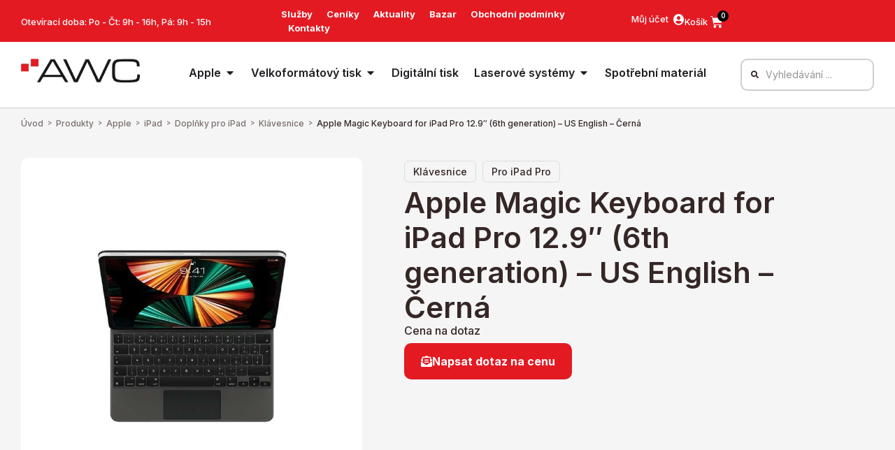

--- FILE ---
content_type: text/html; charset=utf-8
request_url: https://www.google.com/recaptcha/api2/anchor?ar=1&k=6Ld9lVEpAAAAAKvs8K2SsOTR7cGPAH72H5MScy0b&co=aHR0cHM6Ly93d3cuYXdjLmN6OjQ0Mw..&hl=en&type=v3&v=N67nZn4AqZkNcbeMu4prBgzg&size=invisible&badge=bottomright&sa=Form&anchor-ms=20000&execute-ms=30000&cb=cx1xntqbn3ac
body_size: 48653
content:
<!DOCTYPE HTML><html dir="ltr" lang="en"><head><meta http-equiv="Content-Type" content="text/html; charset=UTF-8">
<meta http-equiv="X-UA-Compatible" content="IE=edge">
<title>reCAPTCHA</title>
<style type="text/css">
/* cyrillic-ext */
@font-face {
  font-family: 'Roboto';
  font-style: normal;
  font-weight: 400;
  font-stretch: 100%;
  src: url(//fonts.gstatic.com/s/roboto/v48/KFO7CnqEu92Fr1ME7kSn66aGLdTylUAMa3GUBHMdazTgWw.woff2) format('woff2');
  unicode-range: U+0460-052F, U+1C80-1C8A, U+20B4, U+2DE0-2DFF, U+A640-A69F, U+FE2E-FE2F;
}
/* cyrillic */
@font-face {
  font-family: 'Roboto';
  font-style: normal;
  font-weight: 400;
  font-stretch: 100%;
  src: url(//fonts.gstatic.com/s/roboto/v48/KFO7CnqEu92Fr1ME7kSn66aGLdTylUAMa3iUBHMdazTgWw.woff2) format('woff2');
  unicode-range: U+0301, U+0400-045F, U+0490-0491, U+04B0-04B1, U+2116;
}
/* greek-ext */
@font-face {
  font-family: 'Roboto';
  font-style: normal;
  font-weight: 400;
  font-stretch: 100%;
  src: url(//fonts.gstatic.com/s/roboto/v48/KFO7CnqEu92Fr1ME7kSn66aGLdTylUAMa3CUBHMdazTgWw.woff2) format('woff2');
  unicode-range: U+1F00-1FFF;
}
/* greek */
@font-face {
  font-family: 'Roboto';
  font-style: normal;
  font-weight: 400;
  font-stretch: 100%;
  src: url(//fonts.gstatic.com/s/roboto/v48/KFO7CnqEu92Fr1ME7kSn66aGLdTylUAMa3-UBHMdazTgWw.woff2) format('woff2');
  unicode-range: U+0370-0377, U+037A-037F, U+0384-038A, U+038C, U+038E-03A1, U+03A3-03FF;
}
/* math */
@font-face {
  font-family: 'Roboto';
  font-style: normal;
  font-weight: 400;
  font-stretch: 100%;
  src: url(//fonts.gstatic.com/s/roboto/v48/KFO7CnqEu92Fr1ME7kSn66aGLdTylUAMawCUBHMdazTgWw.woff2) format('woff2');
  unicode-range: U+0302-0303, U+0305, U+0307-0308, U+0310, U+0312, U+0315, U+031A, U+0326-0327, U+032C, U+032F-0330, U+0332-0333, U+0338, U+033A, U+0346, U+034D, U+0391-03A1, U+03A3-03A9, U+03B1-03C9, U+03D1, U+03D5-03D6, U+03F0-03F1, U+03F4-03F5, U+2016-2017, U+2034-2038, U+203C, U+2040, U+2043, U+2047, U+2050, U+2057, U+205F, U+2070-2071, U+2074-208E, U+2090-209C, U+20D0-20DC, U+20E1, U+20E5-20EF, U+2100-2112, U+2114-2115, U+2117-2121, U+2123-214F, U+2190, U+2192, U+2194-21AE, U+21B0-21E5, U+21F1-21F2, U+21F4-2211, U+2213-2214, U+2216-22FF, U+2308-230B, U+2310, U+2319, U+231C-2321, U+2336-237A, U+237C, U+2395, U+239B-23B7, U+23D0, U+23DC-23E1, U+2474-2475, U+25AF, U+25B3, U+25B7, U+25BD, U+25C1, U+25CA, U+25CC, U+25FB, U+266D-266F, U+27C0-27FF, U+2900-2AFF, U+2B0E-2B11, U+2B30-2B4C, U+2BFE, U+3030, U+FF5B, U+FF5D, U+1D400-1D7FF, U+1EE00-1EEFF;
}
/* symbols */
@font-face {
  font-family: 'Roboto';
  font-style: normal;
  font-weight: 400;
  font-stretch: 100%;
  src: url(//fonts.gstatic.com/s/roboto/v48/KFO7CnqEu92Fr1ME7kSn66aGLdTylUAMaxKUBHMdazTgWw.woff2) format('woff2');
  unicode-range: U+0001-000C, U+000E-001F, U+007F-009F, U+20DD-20E0, U+20E2-20E4, U+2150-218F, U+2190, U+2192, U+2194-2199, U+21AF, U+21E6-21F0, U+21F3, U+2218-2219, U+2299, U+22C4-22C6, U+2300-243F, U+2440-244A, U+2460-24FF, U+25A0-27BF, U+2800-28FF, U+2921-2922, U+2981, U+29BF, U+29EB, U+2B00-2BFF, U+4DC0-4DFF, U+FFF9-FFFB, U+10140-1018E, U+10190-1019C, U+101A0, U+101D0-101FD, U+102E0-102FB, U+10E60-10E7E, U+1D2C0-1D2D3, U+1D2E0-1D37F, U+1F000-1F0FF, U+1F100-1F1AD, U+1F1E6-1F1FF, U+1F30D-1F30F, U+1F315, U+1F31C, U+1F31E, U+1F320-1F32C, U+1F336, U+1F378, U+1F37D, U+1F382, U+1F393-1F39F, U+1F3A7-1F3A8, U+1F3AC-1F3AF, U+1F3C2, U+1F3C4-1F3C6, U+1F3CA-1F3CE, U+1F3D4-1F3E0, U+1F3ED, U+1F3F1-1F3F3, U+1F3F5-1F3F7, U+1F408, U+1F415, U+1F41F, U+1F426, U+1F43F, U+1F441-1F442, U+1F444, U+1F446-1F449, U+1F44C-1F44E, U+1F453, U+1F46A, U+1F47D, U+1F4A3, U+1F4B0, U+1F4B3, U+1F4B9, U+1F4BB, U+1F4BF, U+1F4C8-1F4CB, U+1F4D6, U+1F4DA, U+1F4DF, U+1F4E3-1F4E6, U+1F4EA-1F4ED, U+1F4F7, U+1F4F9-1F4FB, U+1F4FD-1F4FE, U+1F503, U+1F507-1F50B, U+1F50D, U+1F512-1F513, U+1F53E-1F54A, U+1F54F-1F5FA, U+1F610, U+1F650-1F67F, U+1F687, U+1F68D, U+1F691, U+1F694, U+1F698, U+1F6AD, U+1F6B2, U+1F6B9-1F6BA, U+1F6BC, U+1F6C6-1F6CF, U+1F6D3-1F6D7, U+1F6E0-1F6EA, U+1F6F0-1F6F3, U+1F6F7-1F6FC, U+1F700-1F7FF, U+1F800-1F80B, U+1F810-1F847, U+1F850-1F859, U+1F860-1F887, U+1F890-1F8AD, U+1F8B0-1F8BB, U+1F8C0-1F8C1, U+1F900-1F90B, U+1F93B, U+1F946, U+1F984, U+1F996, U+1F9E9, U+1FA00-1FA6F, U+1FA70-1FA7C, U+1FA80-1FA89, U+1FA8F-1FAC6, U+1FACE-1FADC, U+1FADF-1FAE9, U+1FAF0-1FAF8, U+1FB00-1FBFF;
}
/* vietnamese */
@font-face {
  font-family: 'Roboto';
  font-style: normal;
  font-weight: 400;
  font-stretch: 100%;
  src: url(//fonts.gstatic.com/s/roboto/v48/KFO7CnqEu92Fr1ME7kSn66aGLdTylUAMa3OUBHMdazTgWw.woff2) format('woff2');
  unicode-range: U+0102-0103, U+0110-0111, U+0128-0129, U+0168-0169, U+01A0-01A1, U+01AF-01B0, U+0300-0301, U+0303-0304, U+0308-0309, U+0323, U+0329, U+1EA0-1EF9, U+20AB;
}
/* latin-ext */
@font-face {
  font-family: 'Roboto';
  font-style: normal;
  font-weight: 400;
  font-stretch: 100%;
  src: url(//fonts.gstatic.com/s/roboto/v48/KFO7CnqEu92Fr1ME7kSn66aGLdTylUAMa3KUBHMdazTgWw.woff2) format('woff2');
  unicode-range: U+0100-02BA, U+02BD-02C5, U+02C7-02CC, U+02CE-02D7, U+02DD-02FF, U+0304, U+0308, U+0329, U+1D00-1DBF, U+1E00-1E9F, U+1EF2-1EFF, U+2020, U+20A0-20AB, U+20AD-20C0, U+2113, U+2C60-2C7F, U+A720-A7FF;
}
/* latin */
@font-face {
  font-family: 'Roboto';
  font-style: normal;
  font-weight: 400;
  font-stretch: 100%;
  src: url(//fonts.gstatic.com/s/roboto/v48/KFO7CnqEu92Fr1ME7kSn66aGLdTylUAMa3yUBHMdazQ.woff2) format('woff2');
  unicode-range: U+0000-00FF, U+0131, U+0152-0153, U+02BB-02BC, U+02C6, U+02DA, U+02DC, U+0304, U+0308, U+0329, U+2000-206F, U+20AC, U+2122, U+2191, U+2193, U+2212, U+2215, U+FEFF, U+FFFD;
}
/* cyrillic-ext */
@font-face {
  font-family: 'Roboto';
  font-style: normal;
  font-weight: 500;
  font-stretch: 100%;
  src: url(//fonts.gstatic.com/s/roboto/v48/KFO7CnqEu92Fr1ME7kSn66aGLdTylUAMa3GUBHMdazTgWw.woff2) format('woff2');
  unicode-range: U+0460-052F, U+1C80-1C8A, U+20B4, U+2DE0-2DFF, U+A640-A69F, U+FE2E-FE2F;
}
/* cyrillic */
@font-face {
  font-family: 'Roboto';
  font-style: normal;
  font-weight: 500;
  font-stretch: 100%;
  src: url(//fonts.gstatic.com/s/roboto/v48/KFO7CnqEu92Fr1ME7kSn66aGLdTylUAMa3iUBHMdazTgWw.woff2) format('woff2');
  unicode-range: U+0301, U+0400-045F, U+0490-0491, U+04B0-04B1, U+2116;
}
/* greek-ext */
@font-face {
  font-family: 'Roboto';
  font-style: normal;
  font-weight: 500;
  font-stretch: 100%;
  src: url(//fonts.gstatic.com/s/roboto/v48/KFO7CnqEu92Fr1ME7kSn66aGLdTylUAMa3CUBHMdazTgWw.woff2) format('woff2');
  unicode-range: U+1F00-1FFF;
}
/* greek */
@font-face {
  font-family: 'Roboto';
  font-style: normal;
  font-weight: 500;
  font-stretch: 100%;
  src: url(//fonts.gstatic.com/s/roboto/v48/KFO7CnqEu92Fr1ME7kSn66aGLdTylUAMa3-UBHMdazTgWw.woff2) format('woff2');
  unicode-range: U+0370-0377, U+037A-037F, U+0384-038A, U+038C, U+038E-03A1, U+03A3-03FF;
}
/* math */
@font-face {
  font-family: 'Roboto';
  font-style: normal;
  font-weight: 500;
  font-stretch: 100%;
  src: url(//fonts.gstatic.com/s/roboto/v48/KFO7CnqEu92Fr1ME7kSn66aGLdTylUAMawCUBHMdazTgWw.woff2) format('woff2');
  unicode-range: U+0302-0303, U+0305, U+0307-0308, U+0310, U+0312, U+0315, U+031A, U+0326-0327, U+032C, U+032F-0330, U+0332-0333, U+0338, U+033A, U+0346, U+034D, U+0391-03A1, U+03A3-03A9, U+03B1-03C9, U+03D1, U+03D5-03D6, U+03F0-03F1, U+03F4-03F5, U+2016-2017, U+2034-2038, U+203C, U+2040, U+2043, U+2047, U+2050, U+2057, U+205F, U+2070-2071, U+2074-208E, U+2090-209C, U+20D0-20DC, U+20E1, U+20E5-20EF, U+2100-2112, U+2114-2115, U+2117-2121, U+2123-214F, U+2190, U+2192, U+2194-21AE, U+21B0-21E5, U+21F1-21F2, U+21F4-2211, U+2213-2214, U+2216-22FF, U+2308-230B, U+2310, U+2319, U+231C-2321, U+2336-237A, U+237C, U+2395, U+239B-23B7, U+23D0, U+23DC-23E1, U+2474-2475, U+25AF, U+25B3, U+25B7, U+25BD, U+25C1, U+25CA, U+25CC, U+25FB, U+266D-266F, U+27C0-27FF, U+2900-2AFF, U+2B0E-2B11, U+2B30-2B4C, U+2BFE, U+3030, U+FF5B, U+FF5D, U+1D400-1D7FF, U+1EE00-1EEFF;
}
/* symbols */
@font-face {
  font-family: 'Roboto';
  font-style: normal;
  font-weight: 500;
  font-stretch: 100%;
  src: url(//fonts.gstatic.com/s/roboto/v48/KFO7CnqEu92Fr1ME7kSn66aGLdTylUAMaxKUBHMdazTgWw.woff2) format('woff2');
  unicode-range: U+0001-000C, U+000E-001F, U+007F-009F, U+20DD-20E0, U+20E2-20E4, U+2150-218F, U+2190, U+2192, U+2194-2199, U+21AF, U+21E6-21F0, U+21F3, U+2218-2219, U+2299, U+22C4-22C6, U+2300-243F, U+2440-244A, U+2460-24FF, U+25A0-27BF, U+2800-28FF, U+2921-2922, U+2981, U+29BF, U+29EB, U+2B00-2BFF, U+4DC0-4DFF, U+FFF9-FFFB, U+10140-1018E, U+10190-1019C, U+101A0, U+101D0-101FD, U+102E0-102FB, U+10E60-10E7E, U+1D2C0-1D2D3, U+1D2E0-1D37F, U+1F000-1F0FF, U+1F100-1F1AD, U+1F1E6-1F1FF, U+1F30D-1F30F, U+1F315, U+1F31C, U+1F31E, U+1F320-1F32C, U+1F336, U+1F378, U+1F37D, U+1F382, U+1F393-1F39F, U+1F3A7-1F3A8, U+1F3AC-1F3AF, U+1F3C2, U+1F3C4-1F3C6, U+1F3CA-1F3CE, U+1F3D4-1F3E0, U+1F3ED, U+1F3F1-1F3F3, U+1F3F5-1F3F7, U+1F408, U+1F415, U+1F41F, U+1F426, U+1F43F, U+1F441-1F442, U+1F444, U+1F446-1F449, U+1F44C-1F44E, U+1F453, U+1F46A, U+1F47D, U+1F4A3, U+1F4B0, U+1F4B3, U+1F4B9, U+1F4BB, U+1F4BF, U+1F4C8-1F4CB, U+1F4D6, U+1F4DA, U+1F4DF, U+1F4E3-1F4E6, U+1F4EA-1F4ED, U+1F4F7, U+1F4F9-1F4FB, U+1F4FD-1F4FE, U+1F503, U+1F507-1F50B, U+1F50D, U+1F512-1F513, U+1F53E-1F54A, U+1F54F-1F5FA, U+1F610, U+1F650-1F67F, U+1F687, U+1F68D, U+1F691, U+1F694, U+1F698, U+1F6AD, U+1F6B2, U+1F6B9-1F6BA, U+1F6BC, U+1F6C6-1F6CF, U+1F6D3-1F6D7, U+1F6E0-1F6EA, U+1F6F0-1F6F3, U+1F6F7-1F6FC, U+1F700-1F7FF, U+1F800-1F80B, U+1F810-1F847, U+1F850-1F859, U+1F860-1F887, U+1F890-1F8AD, U+1F8B0-1F8BB, U+1F8C0-1F8C1, U+1F900-1F90B, U+1F93B, U+1F946, U+1F984, U+1F996, U+1F9E9, U+1FA00-1FA6F, U+1FA70-1FA7C, U+1FA80-1FA89, U+1FA8F-1FAC6, U+1FACE-1FADC, U+1FADF-1FAE9, U+1FAF0-1FAF8, U+1FB00-1FBFF;
}
/* vietnamese */
@font-face {
  font-family: 'Roboto';
  font-style: normal;
  font-weight: 500;
  font-stretch: 100%;
  src: url(//fonts.gstatic.com/s/roboto/v48/KFO7CnqEu92Fr1ME7kSn66aGLdTylUAMa3OUBHMdazTgWw.woff2) format('woff2');
  unicode-range: U+0102-0103, U+0110-0111, U+0128-0129, U+0168-0169, U+01A0-01A1, U+01AF-01B0, U+0300-0301, U+0303-0304, U+0308-0309, U+0323, U+0329, U+1EA0-1EF9, U+20AB;
}
/* latin-ext */
@font-face {
  font-family: 'Roboto';
  font-style: normal;
  font-weight: 500;
  font-stretch: 100%;
  src: url(//fonts.gstatic.com/s/roboto/v48/KFO7CnqEu92Fr1ME7kSn66aGLdTylUAMa3KUBHMdazTgWw.woff2) format('woff2');
  unicode-range: U+0100-02BA, U+02BD-02C5, U+02C7-02CC, U+02CE-02D7, U+02DD-02FF, U+0304, U+0308, U+0329, U+1D00-1DBF, U+1E00-1E9F, U+1EF2-1EFF, U+2020, U+20A0-20AB, U+20AD-20C0, U+2113, U+2C60-2C7F, U+A720-A7FF;
}
/* latin */
@font-face {
  font-family: 'Roboto';
  font-style: normal;
  font-weight: 500;
  font-stretch: 100%;
  src: url(//fonts.gstatic.com/s/roboto/v48/KFO7CnqEu92Fr1ME7kSn66aGLdTylUAMa3yUBHMdazQ.woff2) format('woff2');
  unicode-range: U+0000-00FF, U+0131, U+0152-0153, U+02BB-02BC, U+02C6, U+02DA, U+02DC, U+0304, U+0308, U+0329, U+2000-206F, U+20AC, U+2122, U+2191, U+2193, U+2212, U+2215, U+FEFF, U+FFFD;
}
/* cyrillic-ext */
@font-face {
  font-family: 'Roboto';
  font-style: normal;
  font-weight: 900;
  font-stretch: 100%;
  src: url(//fonts.gstatic.com/s/roboto/v48/KFO7CnqEu92Fr1ME7kSn66aGLdTylUAMa3GUBHMdazTgWw.woff2) format('woff2');
  unicode-range: U+0460-052F, U+1C80-1C8A, U+20B4, U+2DE0-2DFF, U+A640-A69F, U+FE2E-FE2F;
}
/* cyrillic */
@font-face {
  font-family: 'Roboto';
  font-style: normal;
  font-weight: 900;
  font-stretch: 100%;
  src: url(//fonts.gstatic.com/s/roboto/v48/KFO7CnqEu92Fr1ME7kSn66aGLdTylUAMa3iUBHMdazTgWw.woff2) format('woff2');
  unicode-range: U+0301, U+0400-045F, U+0490-0491, U+04B0-04B1, U+2116;
}
/* greek-ext */
@font-face {
  font-family: 'Roboto';
  font-style: normal;
  font-weight: 900;
  font-stretch: 100%;
  src: url(//fonts.gstatic.com/s/roboto/v48/KFO7CnqEu92Fr1ME7kSn66aGLdTylUAMa3CUBHMdazTgWw.woff2) format('woff2');
  unicode-range: U+1F00-1FFF;
}
/* greek */
@font-face {
  font-family: 'Roboto';
  font-style: normal;
  font-weight: 900;
  font-stretch: 100%;
  src: url(//fonts.gstatic.com/s/roboto/v48/KFO7CnqEu92Fr1ME7kSn66aGLdTylUAMa3-UBHMdazTgWw.woff2) format('woff2');
  unicode-range: U+0370-0377, U+037A-037F, U+0384-038A, U+038C, U+038E-03A1, U+03A3-03FF;
}
/* math */
@font-face {
  font-family: 'Roboto';
  font-style: normal;
  font-weight: 900;
  font-stretch: 100%;
  src: url(//fonts.gstatic.com/s/roboto/v48/KFO7CnqEu92Fr1ME7kSn66aGLdTylUAMawCUBHMdazTgWw.woff2) format('woff2');
  unicode-range: U+0302-0303, U+0305, U+0307-0308, U+0310, U+0312, U+0315, U+031A, U+0326-0327, U+032C, U+032F-0330, U+0332-0333, U+0338, U+033A, U+0346, U+034D, U+0391-03A1, U+03A3-03A9, U+03B1-03C9, U+03D1, U+03D5-03D6, U+03F0-03F1, U+03F4-03F5, U+2016-2017, U+2034-2038, U+203C, U+2040, U+2043, U+2047, U+2050, U+2057, U+205F, U+2070-2071, U+2074-208E, U+2090-209C, U+20D0-20DC, U+20E1, U+20E5-20EF, U+2100-2112, U+2114-2115, U+2117-2121, U+2123-214F, U+2190, U+2192, U+2194-21AE, U+21B0-21E5, U+21F1-21F2, U+21F4-2211, U+2213-2214, U+2216-22FF, U+2308-230B, U+2310, U+2319, U+231C-2321, U+2336-237A, U+237C, U+2395, U+239B-23B7, U+23D0, U+23DC-23E1, U+2474-2475, U+25AF, U+25B3, U+25B7, U+25BD, U+25C1, U+25CA, U+25CC, U+25FB, U+266D-266F, U+27C0-27FF, U+2900-2AFF, U+2B0E-2B11, U+2B30-2B4C, U+2BFE, U+3030, U+FF5B, U+FF5D, U+1D400-1D7FF, U+1EE00-1EEFF;
}
/* symbols */
@font-face {
  font-family: 'Roboto';
  font-style: normal;
  font-weight: 900;
  font-stretch: 100%;
  src: url(//fonts.gstatic.com/s/roboto/v48/KFO7CnqEu92Fr1ME7kSn66aGLdTylUAMaxKUBHMdazTgWw.woff2) format('woff2');
  unicode-range: U+0001-000C, U+000E-001F, U+007F-009F, U+20DD-20E0, U+20E2-20E4, U+2150-218F, U+2190, U+2192, U+2194-2199, U+21AF, U+21E6-21F0, U+21F3, U+2218-2219, U+2299, U+22C4-22C6, U+2300-243F, U+2440-244A, U+2460-24FF, U+25A0-27BF, U+2800-28FF, U+2921-2922, U+2981, U+29BF, U+29EB, U+2B00-2BFF, U+4DC0-4DFF, U+FFF9-FFFB, U+10140-1018E, U+10190-1019C, U+101A0, U+101D0-101FD, U+102E0-102FB, U+10E60-10E7E, U+1D2C0-1D2D3, U+1D2E0-1D37F, U+1F000-1F0FF, U+1F100-1F1AD, U+1F1E6-1F1FF, U+1F30D-1F30F, U+1F315, U+1F31C, U+1F31E, U+1F320-1F32C, U+1F336, U+1F378, U+1F37D, U+1F382, U+1F393-1F39F, U+1F3A7-1F3A8, U+1F3AC-1F3AF, U+1F3C2, U+1F3C4-1F3C6, U+1F3CA-1F3CE, U+1F3D4-1F3E0, U+1F3ED, U+1F3F1-1F3F3, U+1F3F5-1F3F7, U+1F408, U+1F415, U+1F41F, U+1F426, U+1F43F, U+1F441-1F442, U+1F444, U+1F446-1F449, U+1F44C-1F44E, U+1F453, U+1F46A, U+1F47D, U+1F4A3, U+1F4B0, U+1F4B3, U+1F4B9, U+1F4BB, U+1F4BF, U+1F4C8-1F4CB, U+1F4D6, U+1F4DA, U+1F4DF, U+1F4E3-1F4E6, U+1F4EA-1F4ED, U+1F4F7, U+1F4F9-1F4FB, U+1F4FD-1F4FE, U+1F503, U+1F507-1F50B, U+1F50D, U+1F512-1F513, U+1F53E-1F54A, U+1F54F-1F5FA, U+1F610, U+1F650-1F67F, U+1F687, U+1F68D, U+1F691, U+1F694, U+1F698, U+1F6AD, U+1F6B2, U+1F6B9-1F6BA, U+1F6BC, U+1F6C6-1F6CF, U+1F6D3-1F6D7, U+1F6E0-1F6EA, U+1F6F0-1F6F3, U+1F6F7-1F6FC, U+1F700-1F7FF, U+1F800-1F80B, U+1F810-1F847, U+1F850-1F859, U+1F860-1F887, U+1F890-1F8AD, U+1F8B0-1F8BB, U+1F8C0-1F8C1, U+1F900-1F90B, U+1F93B, U+1F946, U+1F984, U+1F996, U+1F9E9, U+1FA00-1FA6F, U+1FA70-1FA7C, U+1FA80-1FA89, U+1FA8F-1FAC6, U+1FACE-1FADC, U+1FADF-1FAE9, U+1FAF0-1FAF8, U+1FB00-1FBFF;
}
/* vietnamese */
@font-face {
  font-family: 'Roboto';
  font-style: normal;
  font-weight: 900;
  font-stretch: 100%;
  src: url(//fonts.gstatic.com/s/roboto/v48/KFO7CnqEu92Fr1ME7kSn66aGLdTylUAMa3OUBHMdazTgWw.woff2) format('woff2');
  unicode-range: U+0102-0103, U+0110-0111, U+0128-0129, U+0168-0169, U+01A0-01A1, U+01AF-01B0, U+0300-0301, U+0303-0304, U+0308-0309, U+0323, U+0329, U+1EA0-1EF9, U+20AB;
}
/* latin-ext */
@font-face {
  font-family: 'Roboto';
  font-style: normal;
  font-weight: 900;
  font-stretch: 100%;
  src: url(//fonts.gstatic.com/s/roboto/v48/KFO7CnqEu92Fr1ME7kSn66aGLdTylUAMa3KUBHMdazTgWw.woff2) format('woff2');
  unicode-range: U+0100-02BA, U+02BD-02C5, U+02C7-02CC, U+02CE-02D7, U+02DD-02FF, U+0304, U+0308, U+0329, U+1D00-1DBF, U+1E00-1E9F, U+1EF2-1EFF, U+2020, U+20A0-20AB, U+20AD-20C0, U+2113, U+2C60-2C7F, U+A720-A7FF;
}
/* latin */
@font-face {
  font-family: 'Roboto';
  font-style: normal;
  font-weight: 900;
  font-stretch: 100%;
  src: url(//fonts.gstatic.com/s/roboto/v48/KFO7CnqEu92Fr1ME7kSn66aGLdTylUAMa3yUBHMdazQ.woff2) format('woff2');
  unicode-range: U+0000-00FF, U+0131, U+0152-0153, U+02BB-02BC, U+02C6, U+02DA, U+02DC, U+0304, U+0308, U+0329, U+2000-206F, U+20AC, U+2122, U+2191, U+2193, U+2212, U+2215, U+FEFF, U+FFFD;
}

</style>
<link rel="stylesheet" type="text/css" href="https://www.gstatic.com/recaptcha/releases/N67nZn4AqZkNcbeMu4prBgzg/styles__ltr.css">
<script nonce="ARFEK2G375pglmWisCTapw" type="text/javascript">window['__recaptcha_api'] = 'https://www.google.com/recaptcha/api2/';</script>
<script type="text/javascript" src="https://www.gstatic.com/recaptcha/releases/N67nZn4AqZkNcbeMu4prBgzg/recaptcha__en.js" nonce="ARFEK2G375pglmWisCTapw">
      
    </script></head>
<body><div id="rc-anchor-alert" class="rc-anchor-alert"></div>
<input type="hidden" id="recaptcha-token" value="[base64]">
<script type="text/javascript" nonce="ARFEK2G375pglmWisCTapw">
      recaptcha.anchor.Main.init("[\x22ainput\x22,[\x22bgdata\x22,\x22\x22,\[base64]/[base64]/[base64]/[base64]/[base64]/[base64]/KGcoTywyNTMsTy5PKSxVRyhPLEMpKTpnKE8sMjUzLEMpLE8pKSxsKSksTykpfSxieT1mdW5jdGlvbihDLE8sdSxsKXtmb3IobD0odT1SKEMpLDApO08+MDtPLS0pbD1sPDw4fFooQyk7ZyhDLHUsbCl9LFVHPWZ1bmN0aW9uKEMsTyl7Qy5pLmxlbmd0aD4xMDQ/[base64]/[base64]/[base64]/[base64]/[base64]/[base64]/[base64]\\u003d\x22,\[base64]\x22,\[base64]/DjSLDo8K/wrdNEBXDoB9xwoFUIsOmw6shwqV5PW/[base64]/CpwIvwqrCsDHCjMKdw5bDj8OGGMOXw4bDtsKqQCYqMcKMw6bDp01Rw7XDvE3DnMKVNFDDk3lTWVsmw5vCu3bCnsKnwpDDnmBvwoEBw5Vpwqc2Yl/DgDjDu8KMw4/DksKvXsKqeVx4bhLDlMKNETLDoUsDwrzClG5Cw64nB1RudDVcwrbCnsKULy4MwonCgkRUw44PwpTCpMODdRHDgcKuwpPCsUTDjRVjw4nCjMKTM8KDwonCncOww7pCwpJ2KcOZBcK+F8OVwovCpMKtw6HDiXLCjy7DvMONdMKkw77CiMKvTsOswoYlXjLCkS/[base64]/Cmg/Cm18kw6jDghbDkxl6wprCqh4Qw7ZrXn0Tw58rw7tZJ2vDhRnCt8KJw7LCtFXCpMK6O8OnAFJhIcKhIcOQwoXDgWLCi8OhEsK2PQ/[base64]/CgMOiZkYXwo3Dtn0FC8K0wpzDlcO8K8OeAcOpw5/DknlkNyzDphnDq8O8wpbDtGLCuMOTPgvCucKow6sOCV3CqG/DhC3DnHDCpAcSw4PDq2FzNzEwScKyTkUQVSbCu8KkbVMkZcOpN8OLwqsyw5hNCsKreC8qwpHCmMKHCj3DtsK5BMK2w4l9wp4DX3lTwr7DpCPDii1cw4BDw4QWAMOKwrRZQzjCmMK8THEpw7DDt8Knw5zCnsOYwpzDgmPDqAzCknrDj1HDpsOrd2/CqlscJsK2w5t1wqvCiWvDvcOOFEDDsHrDocOcdMOWFMKEw53CiVwKw40Awr0mFsK0wpZdwpvDvmjDncOlTGjCiywmS8O7PljDhCEQFll3XcKowqHDvMORw4IkGm/CqsKeexdyw581P33Dg1DCpcKfWsKLH8O2f8KTw6TCmg3DgWfCicK4w5Nvw65WEcKRwp/CgC/DrFPDv37DhVTDgAHDg3fDpBV2Wl7DpCMeRhddbsKgWS/Dl8O1wpnDosK6wrQTw5kuw5LDilDCjGNWN8KSGg1vRCfDksKgOyPCssKKwrXCuW0EBADCssOqwqZqcMOYwoUhwo9xecOoYUs+HsOTwqhYXSQ/wqsqTcKww7YuwoUmBsO+bgXDkcO6w4oFw6vCssOlF8OiwohrFMK9ElHCpFzCgU7DmAR3w5BYeTN2ZT3DkBl1acOPw4Mcw4HCo8Olw6/DhwgbMMOecMOhQGEmCsOywp1swq/CrTQOwr4vwq5OwpnCmj92JxtFK8KNwp7DhQnCusKFwrPChSzCqyDDn0UDwpTDsD1VwrXDrzoFdMOsE1EyFMK9WsKCLnjDrcKxMsOTwo/CkMK6BRFBwohKaVNew4tDw7jCp8OVw5PDgAjDhMK2w7d0HcODR13CgMKUUnVzw6XCrQfCrsOqJ8K9eQZpHw/CpcOfw5jDvzXCnCTDkcOqwo42EMKxwpTCmjPCuzk2w7RJNMKaw5LClcKIw7nCjcOPbCjDu8OqJhLClT9lNsKgw4QAKG94LhQqw65yw5AmbEY/wrjDksOpSFvCkR4yYsOjSHjDisKBdsO/woYFJVfDnMKxQn/[base64]/[base64]/[base64]/[base64]/wo/DsFk7Yk3Dvmk5LcO7fcKOewcmJUXCrVA7SHDCgxEMw5Fcwq7DsMOYR8Owwq7ChcO6wrvCjXZoDcKrRnXDtF4+w5bDmsK/cH0dOMK/wqMbw4wbBDPDrsK2ScK/b3rCuk7DnMKjw51tEW96dVtTwoRGwoxXw4LDmMKJw6fCh0fCvgJXecKTw4cnDULCvMOzwoBLKSt1wrAlWsKYWAXCmwQWw5/[base64]/[base64]/CrWcPwqPCuHcIw6rCiwYiICfCsEvDl8KYw5Mpw67Cs8OPw7nDhcKJw49zXCY5KMKSHVQQw4jCusOqBsOHOMO8BsKsw7HCizI8P8OOfMOxwo1MwoDDhyzDhyvDucKGw6/Cl3YaFcKQCx5NIxrCkMOmwroNw5HCh8KtIk/CuAgFGsOmw5N2w58Zwq5KwozDk8KYQhHDhsK9wqzCrGPCo8K4S8OGw6h3wrzDjHPCtsKzAMKfR21rO8KwwqvDnmpgT8OpZcOmwq1mRsKpeTAaIMOSL8OVw5TDhD5CNWVTw5zDr8KGRUfCh8Khw6TDrTrCuXXDjgTDqGY6wpzChcKXw5rDowsPMnFdwrBOf8KrwpYxwq/DpRLCkBHDhX5EST7CtMKnw5rDjMOZVSnDgkrCmH/CuD3Ck8K8c8KUC8OpwpBtCsKdw4hHcsKzwqMqVsO0wohMdHo/WH7CssK7MSTClQHDi2bDmUfDkE1ybcKoNA81w63DvsKgw4NOwo1cNsOSBjHDnw7CnMKqw7pHc1/DjsOuwrgmKMOxwr/DtMKeQMOlworCgyIzwpfDh2UjJMOSwrXCh8OPIsK/NsKOw5M6QMKrw6ZxQMO5woXDszPCssK6C33Dp8KXf8O/[base64]/[base64]/Dq8KEw4/CgcKbw6/[base64]/Dg3TCssODwrHDqcOBwrRBDVvDqsKgI23DkwRsO0FwHsKoH8KYXMKaw47ClxTDs8O1w7nCpWQzGT5Uw4zDvcK8I8OwIsKXw5shw4LCrcKKYsK1wpMMwqXDrkkUMB5dw7zCtnA3VcKqw6kiwpLCn8O1NR4BK8KuOnbCu37CqMOFMMKrAgrCqcOpwrbClBfCnMK/[base64]/[base64]/[base64]/[base64]/[base64]/e8KPw7bCpcOZBTBtO3XDknQowr3CvmFOw5zCuUnDr1dawoATD1zDiMKowqRqwqDDt0VjQcKDEMKUQ8KLfVIGTMKNX8KZw7pRSBXDlmHClsKLGSlGO15HwoMcecK/w7ttw5nCtmdaw5zDpSzDpcKOw6bDoQbCjRjDjAF0wpnDrDw1acOUJEXCjz/DssKMw7k6EBZRw4sLI8OEcsKPJXcINkXCslLCrMK/K8OqA8O8XE7CqcK3QsOeYnDCowrCncKxOsOSwqXDpioKUEUcwp/DlcK8w4PDhsOGw4bCs8KTTQotw6zDi0TDrcOSw6knQ0PDuMOQdyBlwpPDp8K4w5l6w7zCky5vw71Uwq1mR37DjD4uw5nDtsOfKcKsw6lSGlUzYV/DisOACV/CpsKsFlZiw6fCq3ZMwpbCmMOySsKIw4bCgcOED38wbMK0wo8TWMKWTV0NZMOyw7TCkMKbw63CqsKlN8KswqcrGsKlwpLClQnDoMOZYWjDnFoewqNlwr7Cs8O7woFZQmfDhsKIIzpLEX5JwrfDgkNNw5rDs8KJSMOxMHF3wpMDGsK+w6/[base64]/AH7CvcK6JsOYPVdfMmHDqiNGDyEXw5MSVWzDhS09CwDCjg97woxdwoNzYMOXcsOkwrvDo8OtQcK0w644DzY2T8KqwpLDqcOCwqhZw4kLw57DhMKsQ8OowrQDUsOiwoAtw7LCnMOww7huJMKYB8OTesOKw5x6wrBGw7BAw6bCqwoKw4/Ci8K1w7ZXC8OWLz3Ci8OCVAfCrnrDisOvwrjDhjcJw4LCmsODasOabsOAw4gOHnl1w53Cg8OywoQ9NUnDkMKnwo3ChzcpwqbCtMO7DVrCr8OAMwjCn8OvGADDrEkTwrDCnw7Dp0kLw6ohPMK1IBlEwoHCiMKpw6TDsMK8w4fDgExtGcKKw7/CjcK9BBdjw5DDoj1+w5vDghZGw6PDmcOKV1/Dg2nDl8KaMhpTw4jCk8K1w4gMwpbCksO2wr5bw5zCq8KydH1adQJ2JMKHw6zDsnkYwqYBH0/DrcO0b8OLEcO3AwBqwpvDnyBfwrzClxbDrcOrw5MKbMOnwrsjZMK/[base64]/CvMKFwoUmU8Otw4zCujbCs3vDn8K0w7BMTcKIw7lTw7bDicKcwojCpA/[base64]/[base64]/ClMOxPsKgwqkuwoYvH24Twog4AMKdw402YWgswpl3wpLDpX3Cu8KtP1kaw6TCiTVJJ8O0w77Dt8Oawr/CsU/[base64]/[base64]/Gn7CsMKzwp5oey/Dj8OcwqnDhsKAw5pWw5HDvsOYw4vDkWXDmsKaw77DnxHCgcKpw4zDvsOfGkHCscK8CMO0wrcxSMOtGMOuOsK1FU4jwog7c8ORHn3DgG3DmETCi8OxVBzCgVrDt8KewozDhWbCv8OAwp8rHXsPwpNxw7U4wo/CkMKeTMOmCcKeOArChsKgUMOUYypPwofDlMKzwqbCpMK/w7/DncO6w7lQw5zDt8OpT8OEDMOcw65LwpUbwoYMJEvDlsKXYcOqw75Lw4ZCwpgVEwd6w5Z8w4FyJ8OTJGsdwq/Di8O9wq/CosK7fl/DuSvDknzCgGPDo8OWM8OSBVLDk8OqFcOcw5UnDn3DmlDDgTHCkyAlwrfCim4XwprCucKgwpAHwpRzBgDDjMK6wrF/[base64]/CjMOvw44+TcOWAMK+HHtJw4vCnHAdw6B5ZHPCjsOKREwXwpd5w5bDpMKEw5A3w63CqsOuZcO/w6QYQ1tCByQNMMOSGMO1wpg0wpsYw7toWsOqbgJoCTc6w7TDtBDDmMK8BhMkWX5Rw7PCvUJnTUJQCkzDlErDjANwfFUiw7XDh1/CiTNCZ0A7VEIOG8Krw4kbJxfCl8KEw74uwpwmUMOaGsK1KUEUBsObw59HwpMKwoPCk8KITcKXM3zDhcOnIMOlwr7CsR9qw5nDqFXCmBXDosO3w5/DicKQwrIHw5luOykqw5J9UC86wr/DhMOvb8KTwpHCtMONw4kMfsOrCxRTwrwCK8K+wrgOw4tNIMKyw6AHwoU0wqbClcK/WCXDuWjCvsOcw5jDj1EiOsKBwq3DlHhIM1zDhzY2w4xhV8OUw6tsAUPDrcK/D04ow5snNcOXw5zClsOKDcKRF8Kmw4PDocO9QQlIw6ssfMKdN8OVwq7DuCvDq8OMw7/DqyxNQcKbeDvCoAAMw5hJa1dxwonCplhlw5fCv8K4w6BqWMO4wo/DpsK7PsOlwpzDksOVwpjDnjXCkl5HW2zDgsKZEElYw6TDucKbwpNvw6fDssOswrHCkhgKVjgbwo84w4XCiFkBwpViw6MvwqvDicOWdMObQcO/w4vDqcKAwoDCoiF5w7LCvsKJBTQ9M8KZBBHDoSvCoSjCncKQcsK6w5fDn8OeQ03CqMKBw48gLcK/w57DkFbClsKqNjLDt1XCkTnDmETDvcOiwqt/[base64]/DtR3DtsKaZcKew6DCt8OdwoTCuTVAGMKxQXB4w44DwrYnwohjwqlYw6XDjx0sVMOCwoRKw7RkMWcxwpnDii/[base64]/Vzonw7IiccK6wqzCrDjCl8OIM8OjanzDhVlxD8OLwodfw5DDmMOGLXlDN1tGwrp8wqwaEcKow4kawovDj2RTwqzCuGpOw5/CrTRcRcODw7nDhsKjw7nDijNSBBXDncOHVy9IfMKkOiPCmW7CosOAX3TCsQREJXzDmxjCksOHwpzDkcOaIzPCjw4vwqLDgzoGwoDCtsKIwpZHwofCpXF7WQnDpsO7w6hxMMKfwq3DhnXDqcO3dC3CgmNFwpjCqsKzwoUmwpsZNMK6NmFJDsKHwqYNfMKdS8O/woHCmMOpw6nDn0tLOMKscMK+WgLCkGdOwp5QwqMte8OcwpHCqj/CrlhUSsKAasK/woQ/DG45IHspdcK0w5jCjADDssKgw47Cp2odDxUdfwZFw5cFw6/[base64]/Dm8KUVsObwqdzAwnCnwjDgMKpTsOKwqHDlsKKwqzDoMO7wqbCsm03wo8CZFLCmhtWJV/[base64]/[base64]/CqsKjwp7CvMOXesO9wpgsw6TDgMKGR33Cn8OwKcO/cCAPcsOnVjLCnjodwqrCvxTDiSbDqjjDmjrDqHkQwr/[base64]/CjQrDkRdIw4xNwpfCjFLClcKcU8KIwoLCuS5CwpfDklAkTcO/dmYWwq9Kw5Yiw4dbwpdDaMO2YsO7CMOQJ8OGasOew43DkHLCpFjCpMKswqvDgcObWkrDizwCwrrDhsO2w6nCisKZMGV0wqZ6worDujgNL8OAw5rCpk0Jwpx+w4IYcsOiwo7DgmcmTmRnGcKAPMO6woQHH8KqByrCkcK5GsKPD8KUwqQNT8K7Q8KOwplCRzDCix/DsyU2w4VOUXTDscKZeMODwow/bsKkVsK/NlbCvMOqRMKWwqHCisKiIRxrwoNMwo/Dk21Swr7DnxZTw5XCr8KeHHJ2LGAeU8OqT27CtBZPZDxMSSTDvyPCmsOTP1I3wp5xGcONJcKjX8Oww5FSwr/[base64]/Cr8OYwovChsOAwq/Cl2sAAcK8wroDUE/DjsO+wr4XbDM/w4XDjMKwMsKdwphcUB7DqsK3w6M1wrcQXsKtwoDDg8OCwrHCssOjXX3DoFhjFUrCmGpSRz84c8ONw5smaMKzRMOaT8KTw4MeWsOGwrsKBsOHecKjcAV/wpbCrsOoZsOra2I9bsOqd8OuwrPCsyNbGSNEw7R0wqXCpcK5w48BLMOKCcOXw6oEw4XCkMOLwpIgZMOIXcKfAHTCqsKLw5kyw4tXGk18ZsKBwoA7w6EqwpkLdMKswpcKw61gN8OrD8ORw7tawpTCrHbCkcK7w7PDpMOKMBQ6ecOfQhvCk8KEwoJBwrjDk8OtOMO/wqLDqMOPwrsNWcKPw64EbTnDmjMqIcKmw5XDpsK2w7cvQCLCvgvCj8KebHbCnG18TMKWAU/DrcOxfcO8EcOfwoZBOcOzw7HCgMO+wr/Dt3hBAFTDpAkhwq11w6Q6HcKKwr3CgcO1w4Yiw4TDpjwTw4/CksKAwpXDl3EzwqZ0wrVzGcKPw6fCvibCiXPCo8OrT8KMwobDj8KPCsK7wovCr8O4wrkew6JNSGLDoMKbHAROwonCt8OrwoLDq8OowqV0wrfDp8O0wpclw4XCtMOBwpfCvcOVcDcZYx3DgsKwN8ODfGrDhgkpcn/Ckhhkw7PCvCjCg8OuwrElw6I1a0J5U8KLw5cjI2JQw67CiCAjw5zDrcOzcDxLwo8Rw6jDksOyMMOjw63DmEEGw5bDkMOjFy3Cs8KrwqzCl2kbA3BSw51/[base64]/Cr20uWMKnwofDvxpHVcOAU058S8OCMwEEwobCjMKlPDDDhcOcw5HDow8Qw5DDlMOtw6olw6HDuMOYMMOnES17wqPCtiPDpgc0wrfCsktjwpTDncK3ekwUFMObPxlrdXfDgsKLfsKEwpXDrsO8d18TwppnRMKsfsOIFMOhMcO9U8OrwoXDssOUEFXDkTcgw6nCpMO/acKHw4Qvw4XDosO9BABmV8KTw5zCtsOeazsxSsOSwq53wqTDg3PChMO4wo1eVMKNZsO5HMKkwrnDpsO7QEtPw4kwwrBbwprCkWfDgsKEE8O4w5PDliAdwrxCwp9LwrkYwqXDqHbCsHPCo1sOw6DDp8OtwqvDiEzCgMOlw6fCo3/CsQDCmwnDgcOaQWLDhwHDuMOAwrnCg8O+HsK7Q8KtJMOrBsOUw6TCtsOVwq3Cvlw8CBhfT0hiUcKHGsOBw7vDsMOpwqoFwrXDlUY1JsKcaTNUYcOraFNEw54Cwq89EMOLfsOTIMKDesKBP8Kfw5ITZELCrsOlw4sZPMKzwrdsw4LCimzCtMOIw7/CncKpwo3CmcOBw4tLwo9Oe8KtwrxFfU7Dl8KFLsOVw74qwqPDskLCq8Kjw4/[base64]/CsgkTT8KGMMOeX8K8w57DpVViE0PCp8ODwqAew4sMwpbCi8KiwrtLaFc0H8KsesKUwoxhw4BBwpw7S8Kpwq0Uw7tQwowGw6vDvMOWKsOfQSVEw6nChcKvB8OKDx7DtMOiw4rDisKQwoAzRsKzw4/[base64]/DucKuwpJETzB5w4lHfysqwrjCuMK1HVHDkl9yCMOhUk58IsOdw5zCmcK/wr45E8KqTHAFHsK8JcOJwqwscMKmFDPChcKBw6fCkcOCIsKqUiLDm8KAw4HCjQPDucKew413w64ewqHDp8OMw6IxLWwFBsOcwo09wqvDkCUZwoIeVMOQw7kOwoIvNsOECsKWw7LDosOFZcOIw7NSw7rCv8KoYQwzKMOqNiTCvMOiwow/[base64]/w7FAckUMwrl3H8OQw497woxSAnnCs8OCw7TDmMOTwoZBYw7DsE8+PcK1GcOSwpFcw6nCtsOHBMKCw4/DuyHCohHCqlPCknDDgsK0EFHDhRxFFFrCvsK0wqjDl8K2w7zCrsOBwr/CgwBlY3hWwrrDshNlS180AXEndMOXwqrCrD8EwqrDjys2wrdYVcOMM8O1wrbDpsOqZx3Dr8KRJHA/wrPDvcOnXhMbw65cXcO3worDlcOHw6Y3wpNdw4rCgcKKRcOVeGRcOcK3wqZSwrfDqsKtcsKTwpHDjmrDkMKoZMKkR8Kcw6FRwofClmtYw7HCjcO/wozDnAXCjcOGZsKrIHBKPm0OehNGw5R4ZMKFI8Opw4jChcOgw63DujXDl8KwDXLCv1zCuMKdwoFrFyIHwpUnw7t8w43DosORw4DDg8OKWMOEMSYDw4gVw6VwwpIgwqzDisKERU/ClMKdfU/[base64]/[base64]/wrLDpR8lw7UMwolvw4cmSRvCsMOfwokhwqVfN0sVwrQwN8ORw63DsSZZHsOjZsK5DsKUw5nDhsOfN8K0DcKHw6jCrX7Dq1/ChGLCgsO+woTDtMKgIH3CrQBGVsOUw7XCk2hYWxh7YmwUYsO6wpF+LxAOOGVKw6Qdw70gwrRxK8KMw6IYD8OKwrwTwpPDhsOfH3kUDR/ChT1aw5/DqMOVK0YywoxOAsO6w5vCm2vDux8Qw7kQT8OiQ8KNfRzCuADCicO8w5bDsMOGdD0AB2tOw7NHw6ctw7DCucO5CW7DvMKNw59HaB9/[base64]/[base64]/VR/Cg0VcGsKkw7LCsjbCqSLChMKJUsKvwrQcBcK6N2tMw6VZG8OjCxliw6LDmTJtdj1ewqzDqFR7w58wwrwCI0RSUMKhw7BSw4NoDcK2w5kAMMKlI8K5KibDn8OZQSNUw7rCn8OFVgMcFRPDrcOhw550EWIFw6hNwrDDnMK+KMOcw4sfwpLDulbDtsK2woDDhcO/X8ObfMKkw4PDjsKFbMOmSMOswqzCnxvDvkPDsH9dSXTDhcKAwqnCjWjClsKHw5FEwq/CvBEww5rDt1QaQMKBIGXDjWPDgH/DjzvCkMK/w6QvRMOvQcOIC8KNG8OqwofCkcKFw7MZw51Vw7A7S2/[base64]/U3rDiMOfw49TAMOjdD1IwqfConJRR2xgHsOywoPDqh9iw5k2ccKROsO6w5fDrV/ClSDCtsOKeMOMRBnCl8K1wq3CpGcWwoBvwrYsMMOxw4Y1dhfDpE4MUWBHQsK9w6bCsidGD0M/wqvDtsOSX8OUw53DuHPDuW7CksOmwrRbfxVRw48cNMKnasOvw4PDlVlwWcKTwpwNQcK8wrTDvDPCsm7CmXQaacO8w683wolFwppEaX/CmsOiVV8BKcKcdE51wqBJOlXCicKgwptDdcOpw4Eiwq3Dv8Kaw75sw7PCiTbCocO1wp0NwpHDksKww4MfwqQHfcKBJsKHPxZuwpDDtMOLw7vDtH7DvBwSwrPDlWsYDsOBJ1gxwowJwrFQTiLDgloHw7VUwoTDkMKgw4bCmGw1EMK/w6rDpsKsOsO/P8ORw5MPwp7CjMOtZMOtTcOPZMK/TmTDrzcQw7vDv8Kkw7vDoCPCj8OcwrtuEFjDp241w4tiZn/CpRbDpMK8dFJuEcKnEMKHwrfDimZ9w5TCsm3DuhzDqsOxwq8Lb3vCm8K6MRBewowfwpg1w6/CtcKjUyJOwr7CpcK+w5JATFTDsMOcw7zCvBtHw6XDjsKAOzVJWcO4C8Ozw6XDtSzDhMO0wrXCr8O7NsOLRsK3KMOww5vCs2nDjjFpwr/[base64]/[base64]/[base64]/wr3Cmz7DlwdTd8Kuw77CrUfCo8KcDQzDgDpUwqbCncObwqFKw6YtYcK5w5TDo8OPEjxKM2rDjX4pwqJCwqp1OsOKw5TDmMOWw70ewqcuRHkQSFrClMK2IgbDosOoX8KdSBfCqsK5w7PDnMOMHcOOwpk/bwYjwqjDp8OiUFDCocKnw4HCjcOuwqgHP8KRVUcrPR0lJ8OoT8K6ccO/WT7CrjHDpsObw6BGdyTDicOew53DvjZCdMO1wrlTw5xuw7MawpnDi3ELTxXDslHDi8OgZMOgwotQwrnDusOowrzDv8OOEl9xXzXDq1o6wo3DiQQKAcOhNcKBw6jDk8O/[base64]/[base64]/DmMOSRmzDuwt0wrfCsV8FMUteCcKlY8KCHW5Dw5DDjXlNw63Cgy9WFcKybQjDq8OZwognwqR0wpcqw6XCucKGwr/DrW/Cnkk9w4JUEcODEjvCpcOob8OsFDjDjQkGwqzCp2LCncO2w6fCoEZYEwjCosKKw7Fsc8KRwpJBwofDkSfDnQg9w70aw7okwp/DozRnw4kPNsKtQAtebAnDscOJXTvCisORwr9jwotcw6/ChcKuw7opVcO3w6FTdRDCgsK5w4Yqw54lNcOdwoBvHMKvwobDn2jDgnXCo8OtwqZ2Qlpxw4x5WcK/SX86wpEWTcKUwovCpmpEMsKaXcKVecK6DMKqPy/ClHDDmMK2PsKNF1h0w7B7JS/DjcKhwrd0fMOCK8Olw7DDsgLDoTvCpQNMJMKxFsK3wo3DjlDCmRhrVWLDqDs/wqVnwqZnwrnCqjPDhMKdHj7DicOiwqhHAsKFwpHDinLChsKywooJwo5wBMKmY8O+BcKzecKVFMOielTCmBXCsMKkwrDDjxjChwF7w745PX3Dl8KPw7vCosOObEnCnS/CmcKwwrvDs19xBsK5wot2woPDugzDi8OWwpQqwodsfX/DvE47QT/CmcKiWcOVMsK0wp/DkHQ2ScOgwqkDw4bChy0bYMOHw606wqPDjcOhw60YwoNFYQQXwpkIGDTDrMK6wo0Iw4HDnDIewro1Ry1mZHbCmR0/wrbDusONc8KCHcK7YkDCl8Omw6/CtcKswqlZwqRIFxrClgLDgytlwoPDuk8GEzfDu3tZDC40w7LCjsK6w6tOwo3CuMOSPMKDK8KuK8OVPUJzwqzDpxfCoh/DglXCpm/Ct8KdH8KRb087XkR2D8KHw4tJw5c5RcKBwr3Cq2oJPmY7w5/CukAtdjLClRYXwpHCjQcgBcKVacKTwrvCmUdtw5Vvw63CnMKZw5/CpR81w5xTw79NwrDDgTZkw5UFIyg5wqYSLcKUw67DlUJOw5U0eMKAwqrCqMOxw5DDpj0jE0gNEVrCssKDS2TDvD05V8OECcO8wog8w7rDnMObLmVEGsKZIsKaGMO2wpYTw6zDssOIB8OqKcOiw6Q3RgpBw7MdwpNTUygNA3HCqMK/SlTDicO8wpzDriXCp8O0w5bDvwdHCD4Hw4/[base64]/[base64]/wqkRw6NgB8OhGsKRIXTCh8Kgw7VOL8KEwo9swr/CugjDrcKpfSzDqAkwOFHDvcO8JsKxwpoKw4jDtsKAw7zDhsO7QMOMw5oLwq3Cny/[base64]/[base64]/DtAzDocOlwpXDqsKzBDF/w4DDm8OzwoV3w7jCqcOgwrbDicK5ZnHDlVLCjEvDilvCi8KCHHTDjlsHRcO8w6oQL8OhZsO6w5Q6w67CklnDsjo0w7fCp8O8w6USRMKcOjEDPcKWRWzCujzDqMOkRBkYRsKZThsqwoNJP1/Chg1NbSvCtMKRwrUUGj/CuhDCthHDrCQSwrRew7vDosOfwoHCsMKxwqDCo0XCgMO9JmTDucKpO8OjwognE8K7aMO2w5J2w60iNAfDoSLDsXs8RsKcHXvCphbDuHcKRS1xw7kFw49Lwpozw5zDo2nDtMOJw6UUZMKoIEzCqjIHwr7DrcO/X39lZMO8F8O2Z27DusKNOy9tw44xO8KMacKPO04/NMOpw5LDqUpwwrY+wrfCj3vCtyzChSYoZnHCuMKQwqDCqcKJc3zCn8Ovbws3Bl8Tw5XCjMKgasKcKnbCnsOZAxVpaTwLw4khdcKSwrzCnsOFwplBdcOmekAHwpbCnQ9vbMKow6jCkQoWUyk/w4XDmsKFdcOtwqvCllNbOsKYR0rDm3fCoE4ow4IGM8OoccOYw6nCpDnDqls/OsOqwrJJb8O8wqLDnMK4wqZPB0ghwqzCsMOtTg9GSBDCqBgBMMOeT8KTNn5uw6TDoVzDssKpdsOPZMKWZsO1DsOOdMOiw6ZywrpdDCbDlT1IPkTDpgvDoFIqwp88VjdcVT0hMgfCqMKzS8ORBsKGw6XDvi/Chy3DssOfwo/DgHNJw5fCrMOHw40MCsOYd8O9wp/DoynCsiDDgTMgSMKAQnfCujFfAsKSw5w8w6wJTMOpexhhwonCuztjOAQaw53DicKAHBHCkcKVwqTDnsOaw6s/[base64]/HMK3ey/Cp8O/w4rDqi/CvcKrw6E+wpQgwrwew5vCs3dhLsK/emp9GcOiw4F0GkcOwp7ChQjCijhBw6XDnUfDrFnCg28Gw48Rwr/DmyN3LWDDuEHCtMKbw5RFw5xFHMKqw4rDt2fDhcOvw5xqwpPDh8O2w57CoyDDrcKjw7waTcOySRXCtcKNw6VfbW5Rw6VYEcO9woDDu1nDu8Oew7XCqDrCgsOnWXbDpzHCkhPCtUhUH8KWe8OsTcKKUMK6w5tpScKTck5/w5t/PMKDwobDkRYeQ2J+cUAKw4TDo8Ouw78wcsK2MRAIezl+ZsKAJFReGwlCBVcLwoQoHMOaw6gswqHChMOxwrhaS31JNcKSwp0gwr3DssOrQcO3csO7w5LDl8KkL0kbwpbCt8KRBcK/[base64]/CncKiZT/CnMO/wqbCgjnCqjHCisOxO8KRw64FwpvCl3IoJCQEwq/[base64]/Cr8KhwpzCnMK7wppYI8KxD8K+woDDqMOCw4pgw57DljPCpMK9wq0OSiJ1ERETwrrDtcKHdMOZWcKuPDTCiCPCtMOUw4cIwpcNPsOxVyV+w6fCk8O1RF1sTAnDj8K9B3/Dv25BcMO/A8KwWgUkwoLDgMOPwq7Dhg4DRsKiw6PCq8K6w5ohw75Cw7B3wozDrcOPVcOiNMOnw44Wwps5CMKdM2QIw7bCsXkww6/Cqi47wovDkVzCuHkQw5bCjMO9woBJFQbDlsOswqssGcOYd8Kmw6NLGcOrKm4BbXbCo8KxbMOEJsOVNQhFd8OZM8KibmFKFi/Dh8OEw5k9QMO+ZnkZEnBbw47CqsOLdmHDkw/[base64]/wo5/wqR3ZX18UwTDj3p7bkNqw4VOwqrDpMKAwprDnC1tw4RMwqA/F30NwrzDq8OZWsOXX8KeUcKEKHZcwqAjw4jDuHPCiCXClUklPMOdwop5EMKHwoRcwrnDn2XDuGNDwqDDusKyw6jCoMO/[base64]/[base64]/J8K9CsKzw6jCg3bDvw3DjsKLd8K4wr9dwp7DnQg8c0zDpxbCvlVJDlV4wpnDg1LCucK7DjnCkMO7WcKbXMKBQmXCiMK9wp/Dt8KzCyfCi2PDqzUVw5jCk8Kww5zCmsOhw7hyWjbCssK8wq8tLMOMw6PDiQ7DoMO6wqnDo2NYcsO7woMVHsKgwrLCkHtSFlbCoUs/w6PDh8K6w5MDXB/CmhVdw6bCvHE0EEHDu1d3ZsOEwpxIA8OyfCxVw7XCusK7w7zDhsOWw4DDom7Dn8OuwrfCkG/DoMOxw7TChsOmw4RwLRTDicKjw67DjcOPAhA5B2zDl8Omw5UYd8Obf8Ohwqh9ecKtw75PwpnCp8KmwovDgcKfwp/Csn3Din3ChF7Dg8OgScK8RsOXWcO9wr/DjMOPL1vCqXVYwqJgwrQ+w6jCgcK3wqtowpjCjWwubFwKwr11w6rDkwHCpG9DwrjCsxV2dlfDul4FwrHCmSHChsObb1pKJcOXw5fDssKFwq0NHMKuw4jCs2jCtynDtQM/w6BtNAAOwpoxwrUCw5oyDcK6QBfDtsOyWCLDn2vCtyTDv8KMdzoVw5fClsOVEhjDmcKHBsK9w60Pb8O/[base64]/NMOhw6PCncKhw6IswqfDn8OlD8O5w54Cw4BSU2gTPjtnw4LCh8OYXzfDncK+CsKmAcK9WHrCl8Kxw4TDsDQBdz/DoMKbXsO0wqsbXTzDhRRjwoPDl2vCrC/DosOHEsOIYkzChg7CnyPClsOyw7bCqcKUwpvDkHxqwpfDlMK+fcKYw61KAMKIXMKlwr5CJsOKw7p/U8Odwq7Cmz81eSjCo8OENiwJw6BRw4LCq8KUEcKxwrp0w4LCkMOUCVYLJ8K0GsOqwqvCvFvDosKsw5TCocO9HMOgwpnDvMKRHDLChcKcKcOXwq8hNRA/NMO6w75eJcOJwqPCuw7DicKoYiTDm3LDvMKwHMKkw57DhMKRw5Zaw6Ugw6huw74PwoTClHFnw6LDn8O+bGVKw5Uxwo1+w7Q3w5YFHsKlwr3Cjz9fB8OSBcO3w47DkcK7OxbChX/DmcOdPsKvXlzDqsO9wrXCqcKCZXDCqHI2wrdsw77DgwsPwqIyWlzDncOeP8KNw5vCkxEFwp0OPRfCmS7CgS0LCsO/[base64]/[base64]/S1bCmDZHA8KbwrTChlrDgsKBw4FNWhfCiMOPwonCr2F1w7PDlkLCg8K7w6jDsjbDgw7DncKGw5dCAMOULsOpw6B5d1fCnkl3ccOywrY1wpbDiGHCiX7DocOOwrjDjkvCtcKWw6/[base64]/Cpnh1wr8xKcO7DyjClCnChMOdwoZ4w7HCrsO7wr7CscK6anfDjsKLwpUhNcOCwpLDvEQrwpE4EwIuwrxWw7DDpMOfZDZ8w6pPw7jDpcK8M8KOw7Rew5Q9R8Kzwoggwr3DokRHYj5Pwpw1w7fDq8K/wovCnU14wo1Zw6/DpEfDjsOMwpw4asOtE2jCtlNUUF/DgMKMK8KWw458b2/CixscUcOFw6nCgsK8w4vCqMKFwoHDtMOpDjzCrcKXVcKSw7DClFxvEsOfw6LCv8K7wr3Cmm/CiMO2VgoOf8ObM8KgDTtsZsK/eAXCkMK2KRUcw6MJc3J+w5DCucOywp3DnMOsWWxYw6Nbw6s7woHDlXI3wrwAw6TDucOJQ8O0w6LDkUDDhMKOex5VYcKNw6rDmlhHS3zDuEXDv3hpw4zDuMOCfCzDpkESH8O1wrvCrWrDnMOdwpJmwqBdd2UtICFxw5XChsKBwotAHkDDnB7DlsKzw7/DkCrCqcOTIyTDrMKGOsKAUsKkwq3CoxbCncKJw4DClyzDgMOQw6HDlMOxw7Zrw5sUYcOubHHDnMKTw4XClT/CtsOlw4PCoQJYM8K8w5fDuRfDtGbCsMKeUGvCvDHDjcOcfinDhWoeZMOFwqjDu1MLfifCqcKJw6Y4aVM+wqrDnQTDqmxUDldKw4jCrxsfYmEHHy7Cpnh3w7TDpV7CuR/[base64]/[base64]/CgGpsw4IHwqfDoRbCssKmw7t8J8Kgw6DCpcOFXVzCkiV6w6nCn39FKMOlw5AAG1/[base64]/ClMOPwpp1eMKtwr10PCXDsSYpZQvDnMORD8OJRsONwqfDkThHe8OvP2nDjsKpW8O5wqxwwoR9wq1aH8KHwodJaMOHTxZWwrJKw73DizHDmh83IX/CoUDDsjASw68RwrvCrHcVw7LDg8KtwqM8V2jDrG7DlcOCBlXDrcONwos9McKRwpjDpTIbw5YJwrXCr8O4w5Umw6JYORPCsggkw6tQwpDDlcKfIkbChnE1F1/DocODwrQ2w6XCuizDmMKtw5XCpsKLY34NwqBew5kTG8KkfcKTw4DCvMOBwoXCsMOKw4ArcFzCmFJmEz9lw4l0PMKbw5FZwox9wofCusKEM8OFQhzCq3jDihbDtg\\u003d\\u003d\x22],null,[\x22conf\x22,null,\x226Ld9lVEpAAAAAKvs8K2SsOTR7cGPAH72H5MScy0b\x22,0,null,null,null,1,[21,125,63,73,95,87,41,43,42,83,102,105,109,121],[7059694,136],0,null,null,null,null,0,null,0,null,700,1,null,0,\[base64]/76lBhmnigkZhAoZnOKMAhmv8xEZ\x22,0,0,null,null,1,null,0,0,null,null,null,0],\x22https://www.awc.cz:443\x22,null,[3,1,1],null,null,null,1,3600,[\x22https://www.google.com/intl/en/policies/privacy/\x22,\x22https://www.google.com/intl/en/policies/terms/\x22],\x22pbOD0JN4IOwO8NKqzJ6iLsO6EVIC/YgxMLd7EKi23iI\\u003d\x22,1,0,null,1,1769856811755,0,0,[119,185,115,39],null,[157,46,41,221,188],\x22RC-KVt_5m1Hqghz5g\x22,null,null,null,null,null,\x220dAFcWeA4KqX8l-Kc1g86j6KbPCOHda78ouw8SmMGVh82xO9ZBDW4NEB9SrunsPMVXrWdMy4VoL3n_Ih3jrL_Xrsvy0GF2xakv7Q\x22,1769939611910]");
    </script></body></html>

--- FILE ---
content_type: text/css; charset=UTF-8
request_url: https://www.awc.cz/wp-content/themes/hello-elementor-child/style.css?ver=6.9
body_size: 943
content:
/*
Theme Name: Hello Elementor Child
Theme URI: https://elementor.com/hello-theme/?utm_source=wp-themes&utm_campaign=theme-uri&utm_medium=wp-dash
Template: hello-elementor
Author: Elementor Team
Author URI: https://elementor.com/?utm_source=wp-themes&utm_campaign=author-uri&utm_medium=wp-dash
Description: A lightweight and minimalist WordPress theme for Elementor page builder.
Tags: accessibility-ready,flexible-header,custom-colors,custom-menu,custom-logo,featured-images,rtl-language-support,threaded-comments,translation-ready
Version: 2.8.1.1693999455
Updated: 2023-09-06 11:24:15

*/

.submenu--popover {
	--column-count: 3;
}

@media only screen and (max-width: 766px) {
	.submenu--popover {
		--column-count: 1;
	}
}

@media only screen and (min-width: 768px) and (max-width: 1168px) {
	.submenu--popover {
		--column-count: 2;
	}
}

.submenu--popover ul {
	list-style: none;
}

.submenu--popover ul a {
	color: var( --e-global-color-b838aa2, #333333);
	font-family: var(--e-global-typography-primary-font-family), Sans-serif;
}

.submenu--popover ul a:hover {
	color: var( --e-global-color-02f4a18, #222222);
}

.submenu--popover > ul > li > input {
    display: none;
}

.submenu--popover > ul > li > label {
	color: var( --e-global-color-b838aa2, #333333);
	font-family: var(--e-global-typography-primary-font-family), Sans-serif;
    font-weight: var(--e-global-typography-primary-font-weight);
	padding: 1rem;
	transition: all 300ms ease-in-out;
}

@media only screen and (max-width: 766px) {
	.submenu--popover > ul > li > label {
		padding: 1rem 0.5rem;
	}
}

.submenu--popover > ul > li > label:hover,
.submenu--popover > ul > li > input:checked+label {
	color: #FFFFFF;
	background: var(--e-global-color-29f986b, #FF0000);
}


.submenu--popover > ul {
    align-items: center;
	display: flex;
	flex-direction: row;
	gap: 0 2rem;
	justify-content: flex-start;
	margin: 0 auto;
	max-width: 1220px;
	padding: 0;
	position: relative;
}

@media only screen and (max-width: 766px) {
	.submenu--popover > ul {
		gap: 0 0.5rem;
	}
}

.submenu--popover > ul > li > ul {
	display: none;
	background: var(--e-global-color-cd4ec01, #F5F5F5);
	box-shadow: 0px 4px 20px 0px rgba(0, 0, 0, 0.2);
	border: 6px solid white;
	border-radius: 5px;
	column-count: var(--column-count, 3);
	column-gap: 40px;
	font-size: 1rem;
	left: 0px;
	opacity: 0;
	padding: 1rem 2rem 2rem;
	position: absolute;
	top: 50px;
	transition: opacity 1s ease-in-out;
	width: 100%;
	z-index: 20;
}

@media only screen and (max-width: 766px) {
	.submenu--popover > ul > li > ul {
		top: 50px;
	}
}

.submenu--popover > ul > li > ul > li {
	break-inside: avoid;
	font-weight: var(--e-global-typography-primary-font-weight, 600);
	padding-top: 1rem;
}

.submenu--popover > ul > li > ul > li > ul {
	display: none;
	font-size: 0.8rem;
	padding: 1rem 0;
}

.submenu--popover > ul > li > ul > li > ul > li {
	font-weight: var(--e-global-typography-secondary-font-weight, 400);
}
/*
.submenu--popover > ul > li:hover:after {
	background: white;
    content: '';
    display: block;
	float: left;
    height: 20px;
    width: 20px;
    position: relative;
    left: 25px;
    rotate: 45deg;
    top: 29px;
    z-index: 21;
    border-left: 1px solid #00000077;
    border-top: 1px solid #00000077;
}
*/

/*.submenu--popover > ul > li:hover > ul,*/
.submenu--popover > ul > li > input:checked + label + ul {
	display: block;
	opacity: 1;
	animation: fadeIn 0.5s;
	animation-timing-function: ease-in-out;
}

/*.submenu--popover > ul > li:hover > ul > li > ul,*/
.submenu--popover > ul > li > input:checked + label + ul > li > ul {
	display: block;
}

@-webkit-keyframes fadeIn {
    from { opacity: 0; }
      to { opacity: 1; }
}
@keyframes fadeIn {
    from { opacity: 0; }
      to { opacity: 1; }
}

--- FILE ---
content_type: text/css; charset=UTF-8
request_url: https://www.awc.cz/wp-content/uploads/elementor/css/post-7.css?ver=1768409243
body_size: 2062
content:
.elementor-kit-7{--e-global-color-primary:#6EC1E4;--e-global-color-secondary:#54595F;--e-global-color-text:#7A7A7A;--e-global-color-accent:#61CE70;--e-global-color-29f986b:#E41A23;--e-global-color-cd4ec01:#F5F5F5;--e-global-color-b3b34ef:#352626;--e-global-color-b838aa2:#352626;--e-global-color-02f4a18:#7C6F6F;--e-global-typography-primary-font-family:"Inter";--e-global-typography-primary-font-weight:600;--e-global-typography-secondary-font-family:"Inter";--e-global-typography-secondary-font-weight:400;--e-global-typography-text-font-family:"Inter";--e-global-typography-text-font-weight:400;--e-global-typography-accent-font-family:"Inter";--e-global-typography-accent-font-weight:500;background-color:#F5F5F5;color:#352626;font-family:"Inter", Sans-serif;font-weight:500;}.elementor-kit-7 e-page-transition{background-color:#FFBC7D;}.elementor-kit-7 a{font-family:"Inter", Sans-serif;}.elementor-kit-7 h1{font-family:"Inter", Sans-serif;}.elementor-kit-7 h2{font-family:"Inter", Sans-serif;}.elementor-kit-7 h3{font-family:"Inter", Sans-serif;}.elementor-kit-7 h4{font-family:"Inter", Sans-serif;}.elementor-kit-7 h5{font-family:"Inter", Sans-serif;}.elementor-kit-7 h6{font-family:"Inter", Sans-serif;}.elementor-section.elementor-section-boxed > .elementor-container{max-width:1140px;}.e-con{--container-max-width:1140px;}.elementor-widget:not(:last-child){margin-block-end:20px;}.elementor-element{--widgets-spacing:20px 20px;--widgets-spacing-row:20px;--widgets-spacing-column:20px;}{}h1.entry-title{display:var(--page-title-display);}@media(max-width:1024px){.elementor-section.elementor-section-boxed > .elementor-container{max-width:1024px;}.e-con{--container-max-width:1024px;}}@media(max-width:767px){.elementor-section.elementor-section-boxed > .elementor-container{max-width:767px;}.e-con{--container-max-width:767px;}}/* Start custom CSS */.elementor-kit-7 .all-img {
    display: none;
}

.elementor-kit-7 .img-1 {
    display: block;
}

.jh-kosik .elementor-button-icon:before {
    content: "Košík";
    color: #fff;
    font-size: 13px;
    font-family: inter !important;
    font-weight: 500;
    padding-right: 4px;
}

@media only screen and (max-width: 1024px) {
.jh-kosik .elementor-button-icon:before {
    content: "Košík";
    color: #fff;
    font-size: 12px;
    font-family: inter !important;
    font-weight: 500;
    padding-right: 4px;
  }
}

.jh-kosik .elementor-button-icon:hover:before {
    color: #FFFFFFAD !important;
    transition-duration: 300ms;
}

.jh-kosik {
    display: flex;
}

.jh-post-grid-hp h2:hover {
    text-decoration: underline;
} 

.jh-post-grid-hp .elementor-post__read-more:hover {
    color: #000 !important;
}

.jh-archiv-category .elementor-grid .columns-4 {

}

.jh-archiv-category.elementor-products-grid ul.products.elementor-grid {
    display: flex !important;
    flex-direction: row;
    flex-wrap: wrap;
}

.jh-archiv-category .product-category {
    border-radius:6px;
    border: solid 1px #dadce0;
}

.jh-archiv-category .product-category:hover {
    background-color: #fff;
}

.jh-archiv-category .woocommerce-loop-category__title {
    padding: 6px 12px !important;
}

.jh-product-categories-in-detail-page .detail-content a {
    padding: 6px 12px !important;
    border-radius:6px;
    border: solid 1px #dadce0;
    line-height: 2.8em;
}

.jh-product-categories-in-detail-page .detail-content a:hover {
    background-color: #fff;
    text-decoration: underline;
}

/*jh-archiv-category-v2*/

.jh-archiv-category-v2 .product-category {
    border-radius:6px;
    border: solid 0px #dadce0;
    background-color: #e5e5e5;
}

.jh-archiv-category-v2 .product-category:hover {
    background-color: #fff;
}

.jh-archiv-category-v2 .woocommerce-loop-category__title {
    padding: 16px 20px !important;
}

/*jh-archiv-category-v2 end*/

.jh-product-detail-content p {
    color: #7c6f6f;
}

.jh-product-detail-content a {
    color: #e41a23;
    text-decoration: underline;
}

.jh-product-detail-content a:hover {
    color: #000;
    text-decoration: underline;
}

.jh-post-detail-content a {
    color: #e41a23;
    text-decoration: underline;
}

.jh-post-detail-content a:hover {
    color: #000;
    text-decoration: underline;
}

.woocommerce-notices-wrapper {
    max-width: 1220px;
    margin: 0 auto;
    margin-top: 10px;
}

.woocommerce-error, .woocommerce-info, .woocommerce-message {
    padding: 1em 2em 1em 3.5em;
    margin: 0 0 0em !important;
    position: relative;
    background-color: #fff;
    color: #515151;
    list-style: none outside;
    font-family: inter;
    width: auto;
    word-wrap: break-word;
    border-radius: 10px 10px;
}

.attachment-woocommerce_thumbnail.size-woocommerce_thumbnail {
    border-radius: 10px !important;
}

body:not(.rtl) .jet-ajax-search__results-area, body:not(.rtl) .jet-ajax-search-block .jet-ajax-search__results-area {
    right: 0 !important;
    left: auto !important;
}

.jet-ajax-search__results-area.show {
    min-width: 300px !important;
}

tbody tr:nth-child(odd) {
    background-color: #ffffff !important;
}

table tbody>tr:nth-child(odd)>td, table tbody>tr:nth-child(odd)>th {
    background-color: #fff !important;
}

/* zboží přidáno do košíku style */
/* notification */

.woocommerce-notices-wrapper {
    max-width: 1240px;
    margin: 0 auto;
    margin-top: 10px;
    margin-bottom: 20px;
}

.woocommerce-message {
    padding: 16px 30px 16px 60px;
    background-color: #5fa91a;
    color: #ffffff;
    border-top: 0px solid #a46497;
    line-height: 36px;
    border-radius: 10px;
}

@media (max-width: 767px) {
.woocommerce-message {
    padding: 16px 20px 16px 60px;
    background-color: #5fa91a;
    color: #ffffff;
    line-height: 1.5em;
    border-top: 0px solid #a46497;
    border-radius: 10px;
  }
}

.woocommerce-error {
    padding: 16px 30px 16px 60px;
    background-color: #aa1a1a;
    color: #ffffff;
    border-top: 0px solid #aa1a1a;
    line-height: 36px;
    border-radius: 10px;
}

@media (max-width: 767px) {
.woocommerce-error {
    padding: 16px 20px 16px 60px;
    background-color: #aa1a1a;
    color: #ffffff;
    line-height: 1.5em;
    border-top: 0px solid #aa1a1a;
  }
}

.woocommerce #respond input#submit, .woocommerce a.button, .woocommerce button.button, .woocommerce input.button {
    border-radius: 0px;
    color: #ffffff;
    background-color: #ebe9eb00;
    border: 1px solid #fff;
}

a.restore-item {
    color: #000000 !important;
}



/* icon */
.woocommerce-message::before {
    color: #ffffff;
}

.woocommerce-error::before {
    color: #ffffff;
}

.woocommerce-error {
    margin-bottom: 0px !important;
}
/* zboží přidáno do košíku style end */
/* notification end */


.woocommerce-cart .woocommerce-shipping-totals.shipping {
    display: none !important;
}


.elementor-search-form__toggle {
    --e-search-form-toggle-size: 18px !important;
    --e-search-form-toggle-icon-size: 18px !important;
}

.elementor-search-form--skin-full_screen .elementor-search-form__toggle .e-font-icon-svg-container, .elementor-search-form--skin-full_screen .elementor-search-form__toggle i {
    background-color: #fff !important;
}

.dialog-close-button {
    padding: 4px;
    border-radius: 6px;
}

.jh-search-menu .e-n-menu-heading {
    max-width: 22px !important;
}

.jh-search-menu .e-n-menu-wrapper {
    --stretch-left: -59px !important;
}

.jh-footer-a a {
    color: #FFFFFFCC;
}

.jh-footer-a a:hover {
    color: #FFFFFF;
}

.quantity .qty {
    border-color: #d1d1d1;
    border-radius: 8px;
}

.woocommerce-message {
    line-height: 1.4em !important;
}

.woocommerce-error {
    line-height: 1.4em !important; 
}

.sku_wrapper.detail-container {
    display: none !important;
}

/*button quantity input*/

.qib-button-wrapper button.qib-button {
    padding: 0px !important;
    height: 28px !important;
    width: 28px !important;
}

.qib-button-wrapper .quantity input.input-text.qty.text {
    font-size: 12px !important;
    height: 28px !important;
    padding: 0px !important;
    border-radius: 0px !important;
}

.qib-button-wrapper div.quantity.wqpmb_quantity {
    height: 28px !important;
}

.plus.qib-button {
    margin: 0px !important;
    border-radius: 0px 10px 10px 0px !important;
}

.minus.qib-button {
    border-radius: 10px 0px 0px 10px !important;  
    margin-left: 0px !important;
}

.qib-button-wrapper {
    margin: 0px !important;
}

.woocommerce-price-suffix {
    font-size: 68%;
}

.woocommerce div.product p.stock {
    font-size: 12px !important;
    margin-block-end: 0px !important;
}

.grecaptcha-badge {
    display: none !important;
}

.stock.in-stock {
    color: #808d21 !important;
}

.page-numbers.current {
    background-color: #000;
    padding: 10px 16px;
    border-radius: 8px;
    color: #fff !important;
}

.page-numbers.current:hover {
    background-color: #000;
    padding: 10px 16px;
    border-radius: 8px;
    color: #fff !important;
}

.page-numbers:hover {
    background-color: #eae7e8;
    padding: 10px 16px;
    border-radius: 8px;
    color: #000 !important;
}

.page-numbers {
    background-color: #ffffff;
    padding: 10px 16px;
    border-radius: 8px;
}

@media (max-width: 767px) {
  .page-numbers.current {
    background-color: #000;
    padding: 8px 12px;
    border-radius: 8px;
    color: #fff !important;
  }

  .page-numbers.current:hover {
    background-color: #000;
    padding: 8px 12px;
    border-radius: 8px;
    color: #fff !important;
  }

  .page-numbers:hover {
    background-color: #eae7e8;
    padding: 8px 12px;
    border-radius: 8px;
    color: #000 !important;
  }

  .page-numbers {
    background-color: #ffffff;
    padding: 8px 12px;
    border-radius: 8px;
  }
}

.elementor-pagination {
    line-height: 40px !important;
}


@media (max-width: 767px) {
.wp-block-table {
display: block !important;
max-width: 960px !important;
width: 100% !important;
overflow:hidden !important;
overflow-x: auto !important;
}

.wp-block-table td {
word-break: normal !important;
}

.wp-block-table tbody {
display: table !important;
width: 100% !important;
  }
}

.jh-detail-product .available-on-backorder {
    display: none;
}

.added_to_cart.wc-forward {
    display: none !important;
}

.woocommerce-mini-cart__empty-message { 
    visibility:hidden; 
    position:relative; 
    
} 

.woocommerce-mini-cart__empty-message:after { 
    visibility: visible; 
    position: absolute; 
    top: 0; 
    left: 0; 
    content: "Váš košík je prázdný.";
}/* End custom CSS */

--- FILE ---
content_type: text/css; charset=UTF-8
request_url: https://www.awc.cz/wp-content/uploads/elementor/css/post-71.css?ver=1768409243
body_size: 3944
content:
.elementor-71 .elementor-element.elementor-element-128fa68{--display:flex;--flex-direction:row;--container-widget-width:calc( ( 1 - var( --container-widget-flex-grow ) ) * 100% );--container-widget-height:100%;--container-widget-flex-grow:1;--container-widget-align-self:stretch;--flex-wrap-mobile:wrap;--justify-content:center;--align-items:center;--gap:0px 0px;--row-gap:0px;--column-gap:0px;--margin-top:0px;--margin-bottom:0px;--margin-left:0px;--margin-right:0px;--padding-top:0px;--padding-bottom:0px;--padding-left:10px;--padding-right:10px;}.elementor-71 .elementor-element.elementor-element-128fa68:not(.elementor-motion-effects-element-type-background), .elementor-71 .elementor-element.elementor-element-128fa68 > .elementor-motion-effects-container > .elementor-motion-effects-layer{background-color:var( --e-global-color-29f986b );}.elementor-71 .elementor-element.elementor-element-575b503{--display:flex;}.elementor-71 .elementor-element.elementor-element-575b503.e-con{--flex-grow:0;--flex-shrink:0;}.elementor-widget-heading .elementor-heading-title{font-family:var( --e-global-typography-primary-font-family ), Sans-serif;font-weight:var( --e-global-typography-primary-font-weight );color:var( --e-global-color-primary );}.elementor-71 .elementor-element.elementor-element-5ec124b > .elementor-widget-container{margin:0px 0px -2px 0px;}.elementor-71 .elementor-element.elementor-element-5ec124b .elementor-heading-title{font-family:"Inter", Sans-serif;font-size:13px;font-weight:500;color:#FFFFFF;}.elementor-71 .elementor-element.elementor-element-9607811{--display:flex;--justify-content:center;}.elementor-71 .elementor-element.elementor-element-9607811.e-con{--flex-grow:0;--flex-shrink:0;}.elementor-widget-nav-menu .elementor-nav-menu .elementor-item{font-family:var( --e-global-typography-primary-font-family ), Sans-serif;font-weight:var( --e-global-typography-primary-font-weight );}.elementor-widget-nav-menu .elementor-nav-menu--main .elementor-item{color:var( --e-global-color-text );fill:var( --e-global-color-text );}.elementor-widget-nav-menu .elementor-nav-menu--main .elementor-item:hover,
					.elementor-widget-nav-menu .elementor-nav-menu--main .elementor-item.elementor-item-active,
					.elementor-widget-nav-menu .elementor-nav-menu--main .elementor-item.highlighted,
					.elementor-widget-nav-menu .elementor-nav-menu--main .elementor-item:focus{color:var( --e-global-color-accent );fill:var( --e-global-color-accent );}.elementor-widget-nav-menu .elementor-nav-menu--main:not(.e--pointer-framed) .elementor-item:before,
					.elementor-widget-nav-menu .elementor-nav-menu--main:not(.e--pointer-framed) .elementor-item:after{background-color:var( --e-global-color-accent );}.elementor-widget-nav-menu .e--pointer-framed .elementor-item:before,
					.elementor-widget-nav-menu .e--pointer-framed .elementor-item:after{border-color:var( --e-global-color-accent );}.elementor-widget-nav-menu{--e-nav-menu-divider-color:var( --e-global-color-text );}.elementor-widget-nav-menu .elementor-nav-menu--dropdown .elementor-item, .elementor-widget-nav-menu .elementor-nav-menu--dropdown  .elementor-sub-item{font-family:var( --e-global-typography-accent-font-family ), Sans-serif;font-weight:var( --e-global-typography-accent-font-weight );}.elementor-71 .elementor-element.elementor-element-238054c .elementor-nav-menu .elementor-item{font-family:"Inter", Sans-serif;font-size:13px;font-weight:700;}.elementor-71 .elementor-element.elementor-element-238054c .elementor-nav-menu--main .elementor-item{color:#FFFFFF;fill:#FFFFFF;padding-left:0px;padding-right:0px;padding-top:0px;padding-bottom:0px;}.elementor-71 .elementor-element.elementor-element-238054c .elementor-nav-menu--main .elementor-item:hover,
					.elementor-71 .elementor-element.elementor-element-238054c .elementor-nav-menu--main .elementor-item.elementor-item-active,
					.elementor-71 .elementor-element.elementor-element-238054c .elementor-nav-menu--main .elementor-item.highlighted,
					.elementor-71 .elementor-element.elementor-element-238054c .elementor-nav-menu--main .elementor-item:focus{color:#FFFFFFAD;fill:#FFFFFFAD;}.elementor-71 .elementor-element.elementor-element-238054c .elementor-nav-menu--main .elementor-item.elementor-item-active{color:#FFFFFF;}.elementor-71 .elementor-element.elementor-element-238054c{--e-nav-menu-horizontal-menu-item-margin:calc( 20px / 2 );}.elementor-71 .elementor-element.elementor-element-238054c .elementor-nav-menu--main:not(.elementor-nav-menu--layout-horizontal) .elementor-nav-menu > li:not(:last-child){margin-bottom:20px;}.elementor-71 .elementor-element.elementor-element-aacd4ed{--display:flex;--flex-direction:row;--container-widget-width:calc( ( 1 - var( --container-widget-flex-grow ) ) * 100% );--container-widget-height:100%;--container-widget-flex-grow:1;--container-widget-align-self:stretch;--flex-wrap-mobile:wrap;--justify-content:flex-end;--align-items:center;}.elementor-71 .elementor-element.elementor-element-aacd4ed.e-con{--align-self:center;}.elementor-widget-icon-list .elementor-icon-list-item:not(:last-child):after{border-color:var( --e-global-color-text );}.elementor-widget-icon-list .elementor-icon-list-icon i{color:var( --e-global-color-primary );}.elementor-widget-icon-list .elementor-icon-list-icon svg{fill:var( --e-global-color-primary );}.elementor-widget-icon-list .elementor-icon-list-item > .elementor-icon-list-text, .elementor-widget-icon-list .elementor-icon-list-item > a{font-family:var( --e-global-typography-text-font-family ), Sans-serif;font-weight:var( --e-global-typography-text-font-weight );}.elementor-widget-icon-list .elementor-icon-list-text{color:var( --e-global-color-secondary );}.elementor-71 .elementor-element.elementor-element-a6918ba .elementor-icon-list-items:not(.elementor-inline-items) .elementor-icon-list-item:not(:last-child){padding-block-end:calc(0px/2);}.elementor-71 .elementor-element.elementor-element-a6918ba .elementor-icon-list-items:not(.elementor-inline-items) .elementor-icon-list-item:not(:first-child){margin-block-start:calc(0px/2);}.elementor-71 .elementor-element.elementor-element-a6918ba .elementor-icon-list-items.elementor-inline-items .elementor-icon-list-item{margin-inline:calc(0px/2);}.elementor-71 .elementor-element.elementor-element-a6918ba .elementor-icon-list-items.elementor-inline-items{margin-inline:calc(-0px/2);}.elementor-71 .elementor-element.elementor-element-a6918ba .elementor-icon-list-items.elementor-inline-items .elementor-icon-list-item:after{inset-inline-end:calc(-0px/2);}.elementor-71 .elementor-element.elementor-element-a6918ba .elementor-icon-list-icon i{color:#FFFFFF;transition:color 0.3s;}.elementor-71 .elementor-element.elementor-element-a6918ba .elementor-icon-list-icon svg{fill:#FFFFFF;transition:fill 0.3s;}.elementor-71 .elementor-element.elementor-element-a6918ba .elementor-icon-list-item:hover .elementor-icon-list-icon i{color:#FFFFFFAD;}.elementor-71 .elementor-element.elementor-element-a6918ba .elementor-icon-list-item:hover .elementor-icon-list-icon svg{fill:#FFFFFFAD;}.elementor-71 .elementor-element.elementor-element-a6918ba{--e-icon-list-icon-size:16px;--icon-vertical-offset:0px;}.elementor-71 .elementor-element.elementor-element-a6918ba .elementor-icon-list-icon{padding-inline-end:0px;}.elementor-71 .elementor-element.elementor-element-a6918ba .elementor-icon-list-item > .elementor-icon-list-text, .elementor-71 .elementor-element.elementor-element-a6918ba .elementor-icon-list-item > a{font-family:"Inter", Sans-serif;font-size:13px;font-weight:500;}.elementor-71 .elementor-element.elementor-element-a6918ba .elementor-icon-list-text{color:#FFFFFF;transition:color 0.3s;}.elementor-71 .elementor-element.elementor-element-a6918ba .elementor-icon-list-item:hover .elementor-icon-list-text{color:#FFFFFFAD;}.elementor-widget-woocommerce-menu-cart .elementor-menu-cart__toggle .elementor-button{font-family:var( --e-global-typography-primary-font-family ), Sans-serif;font-weight:var( --e-global-typography-primary-font-weight );}.elementor-widget-woocommerce-menu-cart .elementor-menu-cart__product-name a{font-family:var( --e-global-typography-primary-font-family ), Sans-serif;font-weight:var( --e-global-typography-primary-font-weight );}.elementor-widget-woocommerce-menu-cart .elementor-menu-cart__product-price{font-family:var( --e-global-typography-primary-font-family ), Sans-serif;font-weight:var( --e-global-typography-primary-font-weight );}.elementor-widget-woocommerce-menu-cart .elementor-menu-cart__footer-buttons .elementor-button{font-family:var( --e-global-typography-primary-font-family ), Sans-serif;font-weight:var( --e-global-typography-primary-font-weight );}.elementor-widget-woocommerce-menu-cart .elementor-menu-cart__footer-buttons a.elementor-button--view-cart{font-family:var( --e-global-typography-primary-font-family ), Sans-serif;font-weight:var( --e-global-typography-primary-font-weight );}.elementor-widget-woocommerce-menu-cart .elementor-menu-cart__footer-buttons a.elementor-button--checkout{font-family:var( --e-global-typography-primary-font-family ), Sans-serif;font-weight:var( --e-global-typography-primary-font-weight );}.elementor-widget-woocommerce-menu-cart .woocommerce-mini-cart__empty-message{font-family:var( --e-global-typography-primary-font-family ), Sans-serif;font-weight:var( --e-global-typography-primary-font-weight );}.elementor-71 .elementor-element.elementor-element-a40e974{width:auto;max-width:auto;--divider-style:solid;--subtotal-divider-style:solid;--elementor-remove-from-cart-button:none;--remove-from-cart-button:block;--toggle-button-icon-color:#FFFFFF;--toggle-button-icon-hover-color:#FFFFFFAD;--toggle-button-border-width:0px;--toggle-icon-size:18px;--toggle-icon-padding:0px 0px 0px 0px;--items-indicator-text-color:#FFFFFF;--items-indicator-background-color:#000000;--cart-border-style:none;--product-price-color:var( --e-global-color-02f4a18 );--cart-footer-layout:1fr;--products-max-height-sidecart:calc(100vh - 300px);--products-max-height-minicart:calc(100vh - 450px);--cart-footer-buttons-border-radius:10px;--view-cart-button-text-color:#FFFFFF;--view-cart-button-background-color:var( --e-global-color-02f4a18 );--view-cart-button-hover-text-color:#FFFFFF;--view-cart-button-hover-background-color:#000000;--checkout-button-text-color:#FFFFFF;--checkout-button-background-color:var( --e-global-color-29f986b );--checkout-button-hover-text-color:#FFFFFF;--checkout-button-hover-background-color:#A6030A;}.elementor-71 .elementor-element.elementor-element-a40e974 > .elementor-widget-container{margin:0px 0px 0px 0px;}body:not(.rtl) .elementor-71 .elementor-element.elementor-element-a40e974 .elementor-menu-cart__toggle .elementor-button-icon .elementor-button-icon-qty[data-counter]{right:-8px;top:-8px;}body.rtl .elementor-71 .elementor-element.elementor-element-a40e974 .elementor-menu-cart__toggle .elementor-button-icon .elementor-button-icon-qty[data-counter]{right:8px;top:-8px;left:auto;}.elementor-71 .elementor-element.elementor-element-a40e974 .elementor-menu-cart__subtotal{font-family:"Inter", Sans-serif;font-size:16px;font-weight:500;}.elementor-71 .elementor-element.elementor-element-a40e974 .widget_shopping_cart_content{--subtotal-divider-left-width:0;--subtotal-divider-right-width:0;}.elementor-71 .elementor-element.elementor-element-a40e974 .elementor-menu-cart__product-name a{font-family:"Inter", Sans-serif;font-weight:600;line-height:1.3em;color:var( --e-global-color-b3b34ef );}.elementor-71 .elementor-element.elementor-element-a40e974 .elementor-menu-cart__product-price{font-family:"Inter", Sans-serif;font-weight:500;}.elementor-71 .elementor-element.elementor-element-a40e974 .elementor-menu-cart__product-price .product-quantity{color:var( --e-global-color-02f4a18 );font-weight:500;}.elementor-71 .elementor-element.elementor-element-a40e974 .elementor-menu-cart__footer-buttons .elementor-button{font-family:"Inter", Sans-serif;font-weight:600;}.elementor-71 .elementor-element.elementor-element-6587e2a{--display:flex;--flex-direction:row;--container-widget-width:initial;--container-widget-height:100%;--container-widget-flex-grow:1;--container-widget-align-self:stretch;--flex-wrap-mobile:wrap;--justify-content:space-between;--gap:0px 0px;--row-gap:0px;--column-gap:0px;border-style:solid;--border-style:solid;border-width:0px 0px 1px 0px;--border-top-width:0px;--border-right-width:0px;--border-bottom-width:1px;--border-left-width:0px;border-color:#00000033;--border-color:#00000033;--padding-top:14px;--padding-bottom:14px;--padding-left:10px;--padding-right:10px;--z-index:999;}.elementor-71 .elementor-element.elementor-element-6587e2a:not(.elementor-motion-effects-element-type-background), .elementor-71 .elementor-element.elementor-element-6587e2a > .elementor-motion-effects-container > .elementor-motion-effects-layer{background-color:#FFFFFF;}.elementor-71 .elementor-element.elementor-element-f4603f0{--display:flex;--flex-direction:column;--container-widget-width:100%;--container-widget-height:initial;--container-widget-flex-grow:0;--container-widget-align-self:initial;--flex-wrap-mobile:wrap;--justify-content:center;}.elementor-71 .elementor-element.elementor-element-f4603f0.e-con{--flex-grow:0;--flex-shrink:0;}.elementor-widget-image .widget-image-caption{color:var( --e-global-color-text );font-family:var( --e-global-typography-text-font-family ), Sans-serif;font-weight:var( --e-global-typography-text-font-weight );}.elementor-71 .elementor-element.elementor-element-d27d33f{text-align:left;}.elementor-71 .elementor-element.elementor-element-d27d33f img{width:170px;}.elementor-71 .elementor-element.elementor-element-e1d0f8e{--display:flex;--flex-direction:column;--container-widget-width:100%;--container-widget-height:initial;--container-widget-flex-grow:0;--container-widget-align-self:initial;--flex-wrap-mobile:wrap;--justify-content:center;--padding-top:10px;--padding-bottom:10px;--padding-left:0px;--padding-right:0px;}.elementor-71 .elementor-element.elementor-element-e1d0f8e.e-con{--flex-grow:0;--flex-shrink:0;}.elementor-widget-mega-menu > .elementor-widget-container > .e-n-menu > .e-n-menu-wrapper > .e-n-menu-heading > .e-n-menu-item > .e-n-menu-title, .elementor-widget-mega-menu > .elementor-widget-container > .e-n-menu > .e-n-menu-wrapper > .e-n-menu-heading > .e-n-menu-item > .e-n-menu-title > .e-n-menu-title-container, .elementor-widget-mega-menu > .elementor-widget-container > .e-n-menu > .e-n-menu-wrapper > .e-n-menu-heading > .e-n-menu-item > .e-n-menu-title > .e-n-menu-title-container > span{font-family:var( --e-global-typography-accent-font-family ), Sans-serif;font-weight:var( --e-global-typography-accent-font-weight );}.elementor-widget-mega-menu{--n-menu-divider-color:var( --e-global-color-text );}.elementor-71 .elementor-element.elementor-element-c145577{--display:flex;--justify-content:center;--align-items:center;--container-widget-width:calc( ( 1 - var( --container-widget-flex-grow ) ) * 100% );--border-radius:0px 0px 0px 0px;--padding-top:0px;--padding-bottom:0px;--padding-left:0px;--padding-right:0px;}.elementor-71 .elementor-element.elementor-element-c145577:not(.elementor-motion-effects-element-type-background), .elementor-71 .elementor-element.elementor-element-c145577 > .elementor-motion-effects-container > .elementor-motion-effects-layer{background-color:#FFFFFF00;}.elementor-71 .elementor-element.elementor-element-563a4a6{--display:flex;--border-radius:10px 10px 10px 10px;--margin-top:12px;--margin-bottom:0px;--margin-left:0px;--margin-right:0px;--padding-top:0px;--padding-bottom:0px;--padding-left:0px;--padding-right:0px;}.elementor-71 .elementor-element.elementor-element-f8da264{--display:flex;border-style:solid;--border-style:solid;border-width:6px 6px 6px 6px;--border-top-width:6px;--border-right-width:6px;--border-bottom-width:6px;--border-left-width:6px;border-color:#FFFFFF;--border-color:#FFFFFF;--border-radius:10px 10px 10px 10px;box-shadow:0px 4px 20px 0px rgba(0, 0, 0, 0.2);--padding-top:0px;--padding-bottom:40px;--padding-left:40px;--padding-right:40px;}.elementor-71 .elementor-element.elementor-element-f8da264:not(.elementor-motion-effects-element-type-background), .elementor-71 .elementor-element.elementor-element-f8da264 > .elementor-motion-effects-container > .elementor-motion-effects-layer{background-color:#F5F5F5;}.elementor-widget-icon.elementor-view-stacked .elementor-icon{background-color:var( --e-global-color-primary );}.elementor-widget-icon.elementor-view-framed .elementor-icon, .elementor-widget-icon.elementor-view-default .elementor-icon{color:var( --e-global-color-primary );border-color:var( --e-global-color-primary );}.elementor-widget-icon.elementor-view-framed .elementor-icon, .elementor-widget-icon.elementor-view-default .elementor-icon svg{fill:var( --e-global-color-primary );}.elementor-71 .elementor-element.elementor-element-819a180 > .elementor-widget-container{margin:-37px 0px 0px 0px;}.elementor-71 .elementor-element.elementor-element-819a180 .elementor-icon-wrapper{text-align:center;}.elementor-71 .elementor-element.elementor-element-819a180.elementor-view-stacked .elementor-icon{background-color:#FFFFFF;}.elementor-71 .elementor-element.elementor-element-819a180.elementor-view-framed .elementor-icon, .elementor-71 .elementor-element.elementor-element-819a180.elementor-view-default .elementor-icon{color:#FFFFFF;border-color:#FFFFFF;}.elementor-71 .elementor-element.elementor-element-819a180.elementor-view-framed .elementor-icon, .elementor-71 .elementor-element.elementor-element-819a180.elementor-view-default .elementor-icon svg{fill:#FFFFFF;}.elementor-widget-wc-categories .woocommerce .woocommerce-loop-category__title{color:var( --e-global-color-primary );font-family:var( --e-global-typography-primary-font-family ), Sans-serif;font-weight:var( --e-global-typography-primary-font-weight );}.elementor-widget-wc-categories .woocommerce-loop-category__title .count{font-family:var( --e-global-typography-primary-font-family ), Sans-serif;font-weight:var( --e-global-typography-primary-font-weight );}.elementor-71 .elementor-element.elementor-element-ac51748.elementor-wc-products  ul.products{grid-column-gap:30px;grid-row-gap:10px;}.elementor-71 .elementor-element.elementor-element-ac51748 a > img{border-style:none;border-radius:0px 0px 0px 0px;margin-bottom:0px;}.elementor-71 .elementor-element.elementor-element-ac51748 .woocommerce .woocommerce-loop-category__title{color:var( --e-global-color-b838aa2 );}.elementor-71 .elementor-element.elementor-element-695a5de{--display:flex;--justify-content:center;--align-items:center;--container-widget-width:calc( ( 1 - var( --container-widget-flex-grow ) ) * 100% );--border-radius:0px 0px 0px 0px;--margin-top:0px;--margin-bottom:0px;--margin-left:0px;--margin-right:0px;--padding-top:0px;--padding-bottom:0px;--padding-left:0px;--padding-right:0px;}.elementor-71 .elementor-element.elementor-element-695a5de:not(.elementor-motion-effects-element-type-background), .elementor-71 .elementor-element.elementor-element-695a5de > .elementor-motion-effects-container > .elementor-motion-effects-layer{background-color:#FFFFFF00;}.elementor-71 .elementor-element.elementor-element-a8b38f8{--display:flex;--border-radius:10px 10px 10px 10px;--margin-top:12px;--margin-bottom:0px;--margin-left:0px;--margin-right:0px;--padding-top:0px;--padding-bottom:0px;--padding-left:0px;--padding-right:0px;}.elementor-71 .elementor-element.elementor-element-a5f4c6c{--display:flex;border-style:solid;--border-style:solid;border-width:6px 6px 6px 6px;--border-top-width:6px;--border-right-width:6px;--border-bottom-width:6px;--border-left-width:6px;border-color:#FFFFFF;--border-color:#FFFFFF;--border-radius:10px 10px 10px 10px;box-shadow:0px 4px 20px 0px rgba(0, 0, 0, 0.2);--padding-top:0px;--padding-bottom:40px;--padding-left:40px;--padding-right:40px;}.elementor-71 .elementor-element.elementor-element-a5f4c6c:not(.elementor-motion-effects-element-type-background), .elementor-71 .elementor-element.elementor-element-a5f4c6c > .elementor-motion-effects-container > .elementor-motion-effects-layer{background-color:#F5F5F5;}.elementor-71 .elementor-element.elementor-element-de15ada > .elementor-widget-container{margin:-37px 0px 0px 0px;}.elementor-71 .elementor-element.elementor-element-de15ada .elementor-icon-wrapper{text-align:center;}.elementor-71 .elementor-element.elementor-element-de15ada.elementor-view-stacked .elementor-icon{background-color:#FFFFFF;}.elementor-71 .elementor-element.elementor-element-de15ada.elementor-view-framed .elementor-icon, .elementor-71 .elementor-element.elementor-element-de15ada.elementor-view-default .elementor-icon{color:#FFFFFF;border-color:#FFFFFF;}.elementor-71 .elementor-element.elementor-element-de15ada.elementor-view-framed .elementor-icon, .elementor-71 .elementor-element.elementor-element-de15ada.elementor-view-default .elementor-icon svg{fill:#FFFFFF;}.elementor-71 .elementor-element.elementor-element-ccaedf6.elementor-wc-products  ul.products{grid-column-gap:30px;grid-row-gap:10px;}.elementor-71 .elementor-element.elementor-element-ccaedf6 a > img{border-style:none;border-radius:0px 0px 0px 0px;margin-bottom:0px;}.elementor-71 .elementor-element.elementor-element-ccaedf6 .woocommerce .woocommerce-loop-category__title{color:var( --e-global-color-b838aa2 );}.elementor-71 .elementor-element.elementor-element-136573f{--display:flex;}.elementor-71 .elementor-element.elementor-element-6c3c6df{--display:flex;--justify-content:center;--align-items:center;--container-widget-width:calc( ( 1 - var( --container-widget-flex-grow ) ) * 100% );--border-radius:0px 0px 0px 0px;--padding-top:0px;--padding-bottom:0px;--padding-left:0px;--padding-right:0px;}.elementor-71 .elementor-element.elementor-element-6c3c6df:not(.elementor-motion-effects-element-type-background), .elementor-71 .elementor-element.elementor-element-6c3c6df > .elementor-motion-effects-container > .elementor-motion-effects-layer{background-color:#FFFFFF00;}.elementor-71 .elementor-element.elementor-element-cb27486{--display:flex;--border-radius:10px 10px 10px 10px;--margin-top:12px;--margin-bottom:0px;--margin-left:0px;--margin-right:0px;--padding-top:0px;--padding-bottom:0px;--padding-left:0px;--padding-right:0px;}.elementor-71 .elementor-element.elementor-element-0c4d1d5{--display:flex;border-style:solid;--border-style:solid;border-width:6px 6px 6px 6px;--border-top-width:6px;--border-right-width:6px;--border-bottom-width:6px;--border-left-width:6px;border-color:#FFFFFF;--border-color:#FFFFFF;--border-radius:10px 10px 10px 10px;box-shadow:0px 4px 20px 0px rgba(0, 0, 0, 0.2);--padding-top:0px;--padding-bottom:40px;--padding-left:40px;--padding-right:40px;}.elementor-71 .elementor-element.elementor-element-0c4d1d5:not(.elementor-motion-effects-element-type-background), .elementor-71 .elementor-element.elementor-element-0c4d1d5 > .elementor-motion-effects-container > .elementor-motion-effects-layer{background-color:#F5F5F5;}.elementor-71 .elementor-element.elementor-element-9817f4b > .elementor-widget-container{margin:-37px 0px 0px 0px;}.elementor-71 .elementor-element.elementor-element-9817f4b .elementor-icon-wrapper{text-align:center;}.elementor-71 .elementor-element.elementor-element-9817f4b.elementor-view-stacked .elementor-icon{background-color:#FFFFFF;}.elementor-71 .elementor-element.elementor-element-9817f4b.elementor-view-framed .elementor-icon, .elementor-71 .elementor-element.elementor-element-9817f4b.elementor-view-default .elementor-icon{color:#FFFFFF;border-color:#FFFFFF;}.elementor-71 .elementor-element.elementor-element-9817f4b.elementor-view-framed .elementor-icon, .elementor-71 .elementor-element.elementor-element-9817f4b.elementor-view-default .elementor-icon svg{fill:#FFFFFF;}.elementor-71 .elementor-element.elementor-element-e9c44cf.elementor-wc-products  ul.products{grid-column-gap:30px;grid-row-gap:10px;}.elementor-71 .elementor-element.elementor-element-e9c44cf a > img{border-style:none;border-radius:0px 0px 0px 0px;margin-bottom:0px;}.elementor-71 .elementor-element.elementor-element-e9c44cf .woocommerce .woocommerce-loop-category__title{color:var( --e-global-color-b838aa2 );}.elementor-71 .elementor-element.elementor-element-b3484b6{--display:flex;--padding-top:0px;--padding-bottom:0px;--padding-left:0px;--padding-right:0px;}.elementor-71 .elementor-element.elementor-element-1f1a811{--display:flex;--border-radius:10px 10px 10px 10px;--margin-top:12px;--margin-bottom:0px;--margin-left:0px;--margin-right:0px;--padding-top:0px;--padding-bottom:0px;--padding-left:0px;--padding-right:0px;}.elementor-71 .elementor-element.elementor-element-f199c40{--display:flex;border-style:solid;--border-style:solid;border-width:6px 6px 6px 6px;--border-top-width:6px;--border-right-width:6px;--border-bottom-width:6px;--border-left-width:6px;border-color:#FFFFFF;--border-color:#FFFFFF;--border-radius:10px 10px 10px 10px;box-shadow:0px 4px 20px 0px rgba(0, 0, 0, 0.2);--padding-top:0px;--padding-bottom:40px;--padding-left:40px;--padding-right:40px;}.elementor-71 .elementor-element.elementor-element-f199c40:not(.elementor-motion-effects-element-type-background), .elementor-71 .elementor-element.elementor-element-f199c40 > .elementor-motion-effects-container > .elementor-motion-effects-layer{background-color:#F5F5F5;}.elementor-71 .elementor-element.elementor-element-c0328fb > .elementor-widget-container{margin:-37px 0px 0px 0px;}.elementor-71 .elementor-element.elementor-element-c0328fb .elementor-icon-wrapper{text-align:center;}.elementor-71 .elementor-element.elementor-element-c0328fb.elementor-view-stacked .elementor-icon{background-color:#FFFFFF;}.elementor-71 .elementor-element.elementor-element-c0328fb.elementor-view-framed .elementor-icon, .elementor-71 .elementor-element.elementor-element-c0328fb.elementor-view-default .elementor-icon{color:#FFFFFF;border-color:#FFFFFF;}.elementor-71 .elementor-element.elementor-element-c0328fb.elementor-view-framed .elementor-icon, .elementor-71 .elementor-element.elementor-element-c0328fb.elementor-view-default .elementor-icon svg{fill:#FFFFFF;}.elementor-71 .elementor-element.elementor-element-5365cbf{--n-menu-dropdown-content-max-width:fit-content;--n-menu-heading-justify-content:center;--n-menu-title-flex-grow:initial;--n-menu-title-justify-content:initial;--n-menu-title-justify-content-mobile:center;--n-menu-heading-wrap:wrap;--n-menu-heading-overflow-x:initial;--n-menu-title-distance-from-content:6px;--n-menu-open-animation-duration:500ms;--n-menu-toggle-icon-wrapper-animation-duration:500ms;--n-menu-title-space-between:-10px;--n-menu-title-font-size:16px;--n-menu-title-transition:100ms;--n-menu-icon-size:16px;--n-menu-toggle-icon-size:20px;--n-menu-toggle-icon-hover-duration:500ms;--n-menu-toggle-icon-distance-from-dropdown:0px;}.elementor-71 .elementor-element.elementor-element-5365cbf > .elementor-widget-container > .e-n-menu > .e-n-menu-wrapper > .e-n-menu-heading > .e-n-menu-item > .e-n-menu-title, .elementor-71 .elementor-element.elementor-element-5365cbf > .elementor-widget-container > .e-n-menu > .e-n-menu-wrapper > .e-n-menu-heading > .e-n-menu-item > .e-n-menu-title > .e-n-menu-title-container, .elementor-71 .elementor-element.elementor-element-5365cbf > .elementor-widget-container > .e-n-menu > .e-n-menu-wrapper > .e-n-menu-heading > .e-n-menu-item > .e-n-menu-title > .e-n-menu-title-container > span{font-family:"Inter", Sans-serif;font-weight:600;}.elementor-71 .elementor-element.elementor-element-5365cbf {--n-menu-title-color-hover:var( --e-global-color-02f4a18 );--n-menu-title-color-active:var( --e-global-color-29f986b );}.elementor-71 .elementor-element.elementor-element-f18a0bc{--display:flex;--flex-direction:column;--container-widget-width:100%;--container-widget-height:initial;--container-widget-flex-grow:0;--container-widget-align-self:initial;--flex-wrap-mobile:wrap;--justify-content:center;}.elementor-widget-jet-ajax-search .jet-search-title-fields__item-label{font-family:var( --e-global-typography-text-font-family ), Sans-serif;font-weight:var( --e-global-typography-text-font-weight );}.elementor-widget-jet-ajax-search .jet-search-title-fields__item-value{font-family:var( --e-global-typography-text-font-family ), Sans-serif;font-weight:var( --e-global-typography-text-font-weight );}.elementor-widget-jet-ajax-search .jet-search-content-fields__item-label{font-family:var( --e-global-typography-text-font-family ), Sans-serif;font-weight:var( --e-global-typography-text-font-weight );}.elementor-widget-jet-ajax-search .jet-search-content-fields__item-value{font-family:var( --e-global-typography-text-font-family ), Sans-serif;font-weight:var( --e-global-typography-text-font-weight );}.elementor-71 .elementor-element.elementor-element-e2d9833 .jet-ajax-search__source-results-item_icon svg{width:24px;}.elementor-71 .elementor-element.elementor-element-e2d9833 .jet-ajax-search__source-results-item_icon{font-size:24px;}.elementor-71 .elementor-element.elementor-element-e2d9833 .jet-ajax-search__form{border-radius:6px 6px 6px 6px;}.elementor-71 .elementor-element.elementor-element-e2d9833 .jet-ajax-search__field-icon{font-size:11px;}.elementor-71 .elementor-element.elementor-element-e2d9833 .jet-ajax-search__field{color:#949494;border-color:#CFCFCF;padding:12px 10px 12px 34px;border-width:2px 2px 2px 2px;border-radius:10px 10px 10px 10px;}.elementor-71 .elementor-element.elementor-element-e2d9833 .jet-ajax-search__form--focus .jet-ajax-search__field{color:#000000;border-color:#000000;}.elementor-71 .elementor-element.elementor-element-e2d9833 .jet-ajax-search__results-area{margin-top:1px;box-shadow:0px 3px 20px 0px rgba(0, 0, 0, 0.25);border-style:none;border-radius:10px 10px 10px 10px;}.elementor-71 .elementor-element.elementor-element-e2d9833 .jet-ajax-search__results-header{padding:0px 0px 0px 0px;}.elementor-71 .elementor-element.elementor-element-e2d9833 .jet-ajax-search__item-link{background-color:#FFFFFF;padding:14px 14px 14px 14px;}.elementor-71 .elementor-element.elementor-element-e2d9833 .jet-ajax-search__item-title{color:var( --e-global-color-b3b34ef );font-size:14px;}.elementor-71 .elementor-element.elementor-element-e2d9833 .jet-ajax-search__item-link:hover{background-color:var( --e-global-color-cd4ec01 );}.elementor-71 .elementor-element.elementor-element-e2d9833 .jet-ajax-search__item-content{font-size:16px;}.elementor-71 .elementor-element.elementor-element-e2d9833 .jet-ajax-search__item-price .price{font-size:10px;}.elementor-71 .elementor-element.elementor-element-e2d9833 .jet-ajax-search__full-results{font-size:12px;color:var( --e-global-color-29f986b );background-color:#FFFFFF;}.elementor-71 .elementor-element.elementor-element-e2d9833 .jet-ajax-search__full-results:hover{color:#000000;background-color:#FFFFFF;}.elementor-71 .elementor-element.elementor-element-e2d9833 .jet-ajax-search__full-results:hover {text-decoration:underline;}.elementor-71 .elementor-element.elementor-element-e2d9833 .jet-ajax-search__spinner{color:var( --e-global-color-29f986b );}.elementor-71 .elementor-element.elementor-element-56fef40{--display:flex;--flex-direction:row;--container-widget-width:initial;--container-widget-height:100%;--container-widget-flex-grow:1;--container-widget-align-self:stretch;--flex-wrap-mobile:wrap;--gap:0px 0px;--row-gap:0px;--column-gap:0px;border-style:solid;--border-style:solid;border-color:#00000033;--border-color:#00000033;}.elementor-71 .elementor-element.elementor-element-56fef40:not(.elementor-motion-effects-element-type-background), .elementor-71 .elementor-element.elementor-element-56fef40 > .elementor-motion-effects-container > .elementor-motion-effects-layer{background-color:#FFFFFF;}.elementor-71 .elementor-element.elementor-element-2d3a502{--display:flex;--flex-direction:column;--container-widget-width:100%;--container-widget-height:initial;--container-widget-flex-grow:0;--container-widget-align-self:initial;--flex-wrap-mobile:wrap;}.elementor-71 .elementor-element.elementor-element-923d2d6 .elementor-icon-wrapper{text-align:center;}.elementor-71 .elementor-element.elementor-element-923d2d6.elementor-view-stacked .elementor-icon{background-color:var( --e-global-color-b3b34ef );}.elementor-71 .elementor-element.elementor-element-923d2d6.elementor-view-framed .elementor-icon, .elementor-71 .elementor-element.elementor-element-923d2d6.elementor-view-default .elementor-icon{color:var( --e-global-color-b3b34ef );border-color:var( --e-global-color-b3b34ef );}.elementor-71 .elementor-element.elementor-element-923d2d6.elementor-view-framed .elementor-icon, .elementor-71 .elementor-element.elementor-element-923d2d6.elementor-view-default .elementor-icon svg{fill:var( --e-global-color-b3b34ef );}.elementor-71 .elementor-element.elementor-element-478c41a{--display:flex;border-style:solid;--border-style:solid;border-color:#00000033;--border-color:#00000033;}.elementor-71 .elementor-element.elementor-element-478c41a:not(.elementor-motion-effects-element-type-background), .elementor-71 .elementor-element.elementor-element-478c41a > .elementor-motion-effects-container > .elementor-motion-effects-layer{background-color:#FFFFFF;}.elementor-71 .elementor-element.elementor-element-ddb99c8 .jet-ajax-search__source-results-item_icon svg{width:24px;}.elementor-71 .elementor-element.elementor-element-ddb99c8 .jet-ajax-search__source-results-item_icon{font-size:24px;}.elementor-71 .elementor-element.elementor-element-ddb99c8 .jet-ajax-search__form{border-radius:6px 6px 6px 6px;}.elementor-71 .elementor-element.elementor-element-ddb99c8 .jet-ajax-search__field-icon{font-size:11px;}.elementor-71 .elementor-element.elementor-element-ddb99c8 .jet-ajax-search__field{color:#949494;border-color:#CFCFCF;padding:12px 10px 12px 34px;border-width:2px 2px 2px 2px;border-radius:10px 10px 10px 10px;}.elementor-71 .elementor-element.elementor-element-ddb99c8 .jet-ajax-search__form--focus .jet-ajax-search__field{color:#000000;border-color:#000000;}.elementor-71 .elementor-element.elementor-element-ddb99c8 .jet-ajax-search__results-area{margin-top:1px;box-shadow:0px 3px 20px 0px rgba(0, 0, 0, 0.25);border-style:none;border-radius:10px 10px 10px 10px;}.elementor-71 .elementor-element.elementor-element-ddb99c8 .jet-ajax-search__results-header{padding:0px 0px 0px 0px;}.elementor-71 .elementor-element.elementor-element-ddb99c8 .jet-ajax-search__item-link{background-color:#FFFFFF;padding:14px 14px 14px 14px;}.elementor-71 .elementor-element.elementor-element-ddb99c8 .jet-ajax-search__item-title{color:var( --e-global-color-b3b34ef );font-size:14px;}.elementor-71 .elementor-element.elementor-element-ddb99c8 .jet-ajax-search__item-link:hover{background-color:var( --e-global-color-cd4ec01 );}.elementor-71 .elementor-element.elementor-element-ddb99c8 .jet-ajax-search__item-content{font-size:16px;}.elementor-71 .elementor-element.elementor-element-ddb99c8 .jet-ajax-search__item-price .price{font-size:10px;}.elementor-71 .elementor-element.elementor-element-ddb99c8 .jet-ajax-search__full-results{font-size:12px;color:var( --e-global-color-29f986b );background-color:#FFFFFF;}.elementor-71 .elementor-element.elementor-element-ddb99c8 .jet-ajax-search__full-results:hover{color:#000000;background-color:#FFFFFF;}.elementor-71 .elementor-element.elementor-element-ddb99c8 .jet-ajax-search__full-results:hover {text-decoration:underline;}.elementor-71 .elementor-element.elementor-element-ddb99c8 .jet-ajax-search__spinner{color:var( --e-global-color-29f986b );}.elementor-71 .elementor-element.elementor-element-677eab1{--n-menu-dropdown-content-max-width:initial;--n-menu-heading-wrap:wrap;--n-menu-heading-overflow-x:initial;--n-menu-title-distance-from-content:0px;--n-menu-toggle-icon-wrapper-animation-duration:500ms;--n-menu-title-space-between:0px;--n-menu-title-transition:300ms;--n-menu-icon-size:16px;--n-menu-toggle-icon-size:20px;--n-menu-toggle-icon-hover-duration:500ms;--n-menu-toggle-icon-distance-from-dropdown:0px;}.elementor-71 .elementor-element.elementor-element-0f3eb4e{--display:flex;--flex-direction:column;--container-widget-width:100%;--container-widget-height:initial;--container-widget-flex-grow:0;--container-widget-align-self:initial;--flex-wrap-mobile:wrap;}.elementor-71 .elementor-element.elementor-element-520d794{text-align:left;}.elementor-71 .elementor-element.elementor-element-520d794 img{width:170px;}.elementor-71 .elementor-element.elementor-element-a231470{--display:flex;--flex-direction:column;--container-widget-width:100%;--container-widget-height:initial;--container-widget-flex-grow:0;--container-widget-align-self:initial;--flex-wrap-mobile:wrap;}.elementor-71 .elementor-element.elementor-element-d52126f .elementor-icon-list-items:not(.elementor-inline-items) .elementor-icon-list-item:not(:last-child){padding-block-end:calc(0px/2);}.elementor-71 .elementor-element.elementor-element-d52126f .elementor-icon-list-items:not(.elementor-inline-items) .elementor-icon-list-item:not(:first-child){margin-block-start:calc(0px/2);}.elementor-71 .elementor-element.elementor-element-d52126f .elementor-icon-list-items.elementor-inline-items .elementor-icon-list-item{margin-inline:calc(0px/2);}.elementor-71 .elementor-element.elementor-element-d52126f .elementor-icon-list-items.elementor-inline-items{margin-inline:calc(-0px/2);}.elementor-71 .elementor-element.elementor-element-d52126f .elementor-icon-list-items.elementor-inline-items .elementor-icon-list-item:after{inset-inline-end:calc(-0px/2);}.elementor-71 .elementor-element.elementor-element-d52126f .elementor-icon-list-icon i{color:var( --e-global-color-b3b34ef );transition:color 0.3s;}.elementor-71 .elementor-element.elementor-element-d52126f .elementor-icon-list-icon svg{fill:var( --e-global-color-b3b34ef );transition:fill 0.3s;}.elementor-71 .elementor-element.elementor-element-d52126f .elementor-icon-list-item:hover .elementor-icon-list-icon i{color:#FFFFFFAD;}.elementor-71 .elementor-element.elementor-element-d52126f .elementor-icon-list-item:hover .elementor-icon-list-icon svg{fill:#FFFFFFAD;}.elementor-71 .elementor-element.elementor-element-d52126f{--e-icon-list-icon-size:16px;--icon-vertical-offset:0px;}.elementor-71 .elementor-element.elementor-element-d52126f .elementor-icon-list-icon{padding-inline-end:0px;}.elementor-71 .elementor-element.elementor-element-d52126f .elementor-icon-list-item > .elementor-icon-list-text, .elementor-71 .elementor-element.elementor-element-d52126f .elementor-icon-list-item > a{font-family:"Inter", Sans-serif;font-size:13px;font-weight:500;}.elementor-71 .elementor-element.elementor-element-d52126f .elementor-icon-list-text{color:#FFFFFF;transition:color 0.3s;}.elementor-71 .elementor-element.elementor-element-d52126f .elementor-icon-list-item:hover .elementor-icon-list-text{color:#FFFFFFAD;}.elementor-71 .elementor-element.elementor-element-bb0470c{width:auto;max-width:auto;--divider-style:solid;--subtotal-divider-style:solid;--elementor-remove-from-cart-button:none;--remove-from-cart-button:block;--toggle-button-icon-color:var( --e-global-color-b3b34ef );--toggle-button-icon-hover-color:#FFFFFFAD;--toggle-button-border-width:0px;--toggle-icon-size:18px;--toggle-icon-padding:0px 0px 0px 0px;--items-indicator-text-color:#FFFFFF;--items-indicator-background-color:var( --e-global-color-29f986b );--cart-border-style:none;--product-price-color:var( --e-global-color-02f4a18 );--cart-footer-layout:1fr;--products-max-height-sidecart:calc(100vh - 300px);--products-max-height-minicart:calc(100vh - 450px);--cart-footer-buttons-border-radius:10px;--view-cart-button-text-color:#FFFFFF;--view-cart-button-background-color:var( --e-global-color-02f4a18 );--view-cart-button-hover-text-color:#FFFFFF;--view-cart-button-hover-background-color:#000000;--checkout-button-text-color:#FFFFFF;--checkout-button-background-color:var( --e-global-color-29f986b );--checkout-button-hover-text-color:#FFFFFF;--checkout-button-hover-background-color:#A6030A;}.elementor-71 .elementor-element.elementor-element-bb0470c > .elementor-widget-container{margin:0px 0px 0px 0px;}body:not(.rtl) .elementor-71 .elementor-element.elementor-element-bb0470c .elementor-menu-cart__toggle .elementor-button-icon .elementor-button-icon-qty[data-counter]{right:-8px;top:-8px;}body.rtl .elementor-71 .elementor-element.elementor-element-bb0470c .elementor-menu-cart__toggle .elementor-button-icon .elementor-button-icon-qty[data-counter]{right:8px;top:-8px;left:auto;}.elementor-71 .elementor-element.elementor-element-bb0470c .elementor-menu-cart__subtotal{font-family:"Inter", Sans-serif;font-size:16px;font-weight:500;}.elementor-71 .elementor-element.elementor-element-bb0470c .widget_shopping_cart_content{--subtotal-divider-left-width:0;--subtotal-divider-right-width:0;}.elementor-71 .elementor-element.elementor-element-bb0470c .elementor-menu-cart__product-name a{font-family:"Inter", Sans-serif;font-weight:600;line-height:1.3em;color:var( --e-global-color-b3b34ef );}.elementor-71 .elementor-element.elementor-element-bb0470c .elementor-menu-cart__product-price{font-family:"Inter", Sans-serif;font-weight:500;}.elementor-71 .elementor-element.elementor-element-bb0470c .elementor-menu-cart__product-price .product-quantity{color:var( --e-global-color-02f4a18 );font-weight:500;}@media(max-width:1024px){.elementor-71 .elementor-element.elementor-element-128fa68{--flex-wrap:wrap;--padding-top:10px;--padding-bottom:10px;--padding-left:20px;--padding-right:20px;}.elementor-71 .elementor-element.elementor-element-575b503{--padding-top:0px;--padding-bottom:0px;--padding-left:0px;--padding-right:0px;}.elementor-71 .elementor-element.elementor-element-5ec124b .elementor-heading-title{font-size:10px;line-height:1.2em;}.elementor-71 .elementor-element.elementor-element-9607811{--margin-top:0px;--margin-bottom:0px;--margin-left:0px;--margin-right:0px;--padding-top:0px;--padding-bottom:0px;--padding-left:0px;--padding-right:0px;}.elementor-71 .elementor-element.elementor-element-238054c .elementor-nav-menu .elementor-item{font-size:12px;}.elementor-71 .elementor-element.elementor-element-238054c{--e-nav-menu-horizontal-menu-item-margin:calc( 20px / 2 );}.elementor-71 .elementor-element.elementor-element-238054c .elementor-nav-menu--main:not(.elementor-nav-menu--layout-horizontal) .elementor-nav-menu > li:not(:last-child){margin-bottom:20px;}.elementor-71 .elementor-element.elementor-element-aacd4ed{--gap:0px 10px;--row-gap:0px;--column-gap:10px;--padding-top:0px;--padding-bottom:0px;--padding-left:0px;--padding-right:0px;}.elementor-71 .elementor-element.elementor-element-a6918ba .elementor-icon-list-item > .elementor-icon-list-text, .elementor-71 .elementor-element.elementor-element-a6918ba .elementor-icon-list-item > a{font-size:12px;}.elementor-71 .elementor-element.elementor-element-a40e974{--toggle-icon-size:16px;}.elementor-71 .elementor-element.elementor-element-a40e974 .elementor-menu-cart__subtotal{font-size:16px;}.elementor-71 .elementor-element.elementor-element-6587e2a{--gap:0px 0px;--row-gap:0px;--column-gap:0px;--flex-wrap:wrap;--padding-top:14px;--padding-bottom:0px;--padding-left:10px;--padding-right:10px;}.elementor-71 .elementor-element.elementor-element-f4603f0.e-con{--order:1;}.elementor-71 .elementor-element.elementor-element-e1d0f8e.e-con{--order:3;}.elementor-71 .elementor-element.elementor-element-5365cbf{--n-menu-heading-justify-content:initial;--n-menu-title-flex-grow:initial;--n-menu-title-justify-content:initial;--n-menu-title-justify-content-mobile:initial;--n-menu-title-space-between:-10px;--n-menu-title-font-size:15px;}.elementor-71 .elementor-element.elementor-element-f18a0bc.e-con{--order:2;}}@media(max-width:767px){.elementor-71 .elementor-element.elementor-element-56fef40{--flex-direction:row;--container-widget-width:calc( ( 1 - var( --container-widget-flex-grow ) ) * 100% );--container-widget-height:100%;--container-widget-flex-grow:1;--container-widget-align-self:stretch;--flex-wrap-mobile:wrap;--align-items:center;border-width:0px 0px 1px 0px;--border-top-width:0px;--border-right-width:0px;--border-bottom-width:1px;--border-left-width:0px;--padding-top:16px;--padding-bottom:10px;--padding-left:10px;--padding-right:10px;}.elementor-71 .elementor-element.elementor-element-2d3a502{--width:28%;--flex-direction:row;--container-widget-width:calc( ( 1 - var( --container-widget-flex-grow ) ) * 100% );--container-widget-height:100%;--container-widget-flex-grow:1;--container-widget-align-self:stretch;--flex-wrap-mobile:wrap;--align-items:center;--gap:17px 17px;--row-gap:17px;--column-gap:17px;}.elementor-71 .elementor-element.elementor-element-923d2d6 > .elementor-widget-container{margin:0px 0px -7px 0px;}.elementor-71 .elementor-element.elementor-element-923d2d6 .elementor-icon{font-size:22px;}.elementor-71 .elementor-element.elementor-element-923d2d6 .elementor-icon svg{height:22px;}.elementor-71 .elementor-element.elementor-element-478c41a{border-width:0px 0px 1px 0px;--border-top-width:0px;--border-right-width:0px;--border-bottom-width:1px;--border-left-width:0px;--padding-top:14px;--padding-bottom:20px;--padding-left:20px;--padding-right:20px;}.elementor-71 .elementor-element.elementor-element-677eab1{--n-menu-heading-justify-content:center;--n-menu-title-flex-grow:initial;--n-menu-title-justify-content:initial;--n-menu-title-justify-content-mobile:center;--n-menu-heading-wrap:wrap;--n-menu-heading-overflow-x:initial;width:auto;max-width:auto;}.elementor-71 .elementor-element.elementor-element-0f3eb4e{--width:44%;--padding-top:4px;--padding-bottom:4px;--padding-left:4px;--padding-right:4px;}.elementor-71 .elementor-element.elementor-element-520d794 > .elementor-widget-container{margin:0px 0px 0px -10px;}.elementor-71 .elementor-element.elementor-element-520d794{text-align:center;}.elementor-71 .elementor-element.elementor-element-520d794 img{width:140px;}.elementor-71 .elementor-element.elementor-element-a231470{--width:28%;--flex-direction:row;--container-widget-width:initial;--container-widget-height:100%;--container-widget-flex-grow:1;--container-widget-align-self:stretch;--flex-wrap-mobile:wrap;--justify-content:flex-end;--gap:16px 16px;--row-gap:16px;--column-gap:16px;}.elementor-71 .elementor-element.elementor-element-d52126f > .elementor-widget-container{margin:2px 0px 0px 0px;}.elementor-71 .elementor-element.elementor-element-d52126f .elementor-icon-list-items:not(.elementor-inline-items) .elementor-icon-list-item:not(:last-child){padding-block-end:calc(0px/2);}.elementor-71 .elementor-element.elementor-element-d52126f .elementor-icon-list-items:not(.elementor-inline-items) .elementor-icon-list-item:not(:first-child){margin-block-start:calc(0px/2);}.elementor-71 .elementor-element.elementor-element-d52126f .elementor-icon-list-items.elementor-inline-items .elementor-icon-list-item{margin-inline:calc(0px/2);}.elementor-71 .elementor-element.elementor-element-d52126f .elementor-icon-list-items.elementor-inline-items{margin-inline:calc(-0px/2);}.elementor-71 .elementor-element.elementor-element-d52126f .elementor-icon-list-items.elementor-inline-items .elementor-icon-list-item:after{inset-inline-end:calc(-0px/2);}.elementor-71 .elementor-element.elementor-element-d52126f{--e-icon-list-icon-size:18px;}.elementor-71 .elementor-element.elementor-element-bb0470c > .elementor-widget-container{margin:0px 0px -4px 0px;}.elementor-71 .elementor-element.elementor-element-bb0470c{--toggle-icon-size:20px;}}@media(min-width:768px){.elementor-71 .elementor-element.elementor-element-128fa68{--content-width:1240px;}.elementor-71 .elementor-element.elementor-element-575b503{--width:30%;}.elementor-71 .elementor-element.elementor-element-9607811{--width:40%;}.elementor-71 .elementor-element.elementor-element-aacd4ed{--width:30%;}.elementor-71 .elementor-element.elementor-element-6587e2a{--content-width:1240px;}.elementor-71 .elementor-element.elementor-element-f4603f0{--width:17%;}.elementor-71 .elementor-element.elementor-element-e1d0f8e{--width:66%;}.elementor-71 .elementor-element.elementor-element-c145577{--content-width:900px;}.elementor-71 .elementor-element.elementor-element-695a5de{--content-width:900px;}.elementor-71 .elementor-element.elementor-element-6c3c6df{--content-width:900px;}.elementor-71 .elementor-element.elementor-element-f18a0bc{--width:17%;}.elementor-71 .elementor-element.elementor-element-2d3a502{--width:25%;}.elementor-71 .elementor-element.elementor-element-0f3eb4e{--width:50%;}.elementor-71 .elementor-element.elementor-element-a231470{--width:25%;}}@media(max-width:1024px) and (min-width:768px){.elementor-71 .elementor-element.elementor-element-575b503{--width:23%;}.elementor-71 .elementor-element.elementor-element-9607811{--width:70%;}.elementor-71 .elementor-element.elementor-element-aacd4ed{--width:30%;}.elementor-71 .elementor-element.elementor-element-f4603f0{--width:30%;}.elementor-71 .elementor-element.elementor-element-e1d0f8e{--width:100%;}.elementor-71 .elementor-element.elementor-element-f18a0bc{--width:70%;}}/* Start custom CSS for icon-list, class: .elementor-element-a6918ba */.jh-reverse-icon-list.elementor-icon-list-item, .jh-reverse-icon-list.elementor-widget .elementor-icon-list-item a {
    flex-direction: row-reverse !important;
}

.jh-reverse-icon-list .elementor-icon-list-text {
    margin-right: 3px;
}/* End custom CSS */
/* Start custom CSS for mega-menu, class: .elementor-element-5365cbf */.product-category img {
    display: none !important;
}

.product-category .count {
    display: none !important;
}

.woocommerce-loop-category__title:hover {
    text-decoration: underline;
}/* End custom CSS */
/* Start custom CSS for icon-list, class: .elementor-element-d52126f */.jh-reverse-icon-list.elementor-icon-list-item, .jh-reverse-icon-list.elementor-widget .elementor-icon-list-item a {
    flex-direction: row-reverse !important;
}

.jh-reverse-icon-list .elementor-icon-list-text {
    margin-right: 3px;
}/* End custom CSS */

--- FILE ---
content_type: text/css; charset=UTF-8
request_url: https://www.awc.cz/wp-content/uploads/elementor/css/post-207.css?ver=1768409239
body_size: 3108
content:
.elementor-207 .elementor-element.elementor-element-f041545{--display:flex;--gap:00px 00px;--row-gap:00px;--column-gap:00px;--overflow:hidden;--margin-top:10px;--margin-bottom:0px;--margin-left:0px;--margin-right:0px;--padding-top:20px;--padding-bottom:20px;--padding-left:20px;--padding-right:20px;}.elementor-207 .elementor-element.elementor-element-f041545:not(.elementor-motion-effects-element-type-background), .elementor-207 .elementor-element.elementor-element-f041545 > .elementor-motion-effects-container > .elementor-motion-effects-layer{background-color:#FFFFFF;}.elementor-207 .elementor-element.elementor-element-94f05ee{--display:flex;--flex-direction:row;--container-widget-width:calc( ( 1 - var( --container-widget-flex-grow ) ) * 100% );--container-widget-height:100%;--container-widget-flex-grow:1;--container-widget-align-self:stretch;--flex-wrap-mobile:wrap;--justify-content:space-between;--align-items:center;--gap:0px 0px;--row-gap:0px;--column-gap:0px;--flex-wrap:nowrap;--overflow:auto;}.elementor-widget-image .widget-image-caption{color:var( --e-global-color-text );font-family:var( --e-global-typography-text-font-family ), Sans-serif;font-weight:var( --e-global-typography-text-font-weight );}.elementor-207 .elementor-element.elementor-element-3d01b13{width:auto;max-width:auto;}.elementor-207 .elementor-element.elementor-element-3d01b13 img{width:100px;}.elementor-207 .elementor-element.elementor-element-d08dbc3{width:auto;max-width:auto;}.elementor-207 .elementor-element.elementor-element-d08dbc3 img{width:100px;}.elementor-207 .elementor-element.elementor-element-caac8a4{width:auto;max-width:auto;}.elementor-207 .elementor-element.elementor-element-caac8a4 img{width:130px;}.elementor-207 .elementor-element.elementor-element-b5c4156{width:auto;max-width:auto;}.elementor-207 .elementor-element.elementor-element-b5c4156 img{width:114px;}.elementor-207 .elementor-element.elementor-element-9067ade{width:auto;max-width:auto;}.elementor-207 .elementor-element.elementor-element-9067ade img{width:160px;}.elementor-207 .elementor-element.elementor-element-91f9eb1{width:auto;max-width:auto;}.elementor-207 .elementor-element.elementor-element-91f9eb1 img{width:60px;}.elementor-207 .elementor-element.elementor-element-7ca331da{--display:flex;--flex-direction:row;--container-widget-width:calc( ( 1 - var( --container-widget-flex-grow ) ) * 100% );--container-widget-height:100%;--container-widget-flex-grow:1;--container-widget-align-self:stretch;--flex-wrap-mobile:wrap;--align-items:stretch;--gap:0px 0px;--row-gap:0px;--column-gap:0px;--flex-wrap:wrap;--padding-top:80px;--padding-bottom:0px;--padding-left:20px;--padding-right:20px;}.elementor-207 .elementor-element.elementor-element-7ca331da:not(.elementor-motion-effects-element-type-background), .elementor-207 .elementor-element.elementor-element-7ca331da > .elementor-motion-effects-container > .elementor-motion-effects-layer{background-color:#191919;}.elementor-207 .elementor-element.elementor-element-3157be23{--display:flex;--flex-direction:column;--container-widget-width:100%;--container-widget-height:initial;--container-widget-flex-grow:0;--container-widget-align-self:initial;--flex-wrap-mobile:wrap;--gap:20px 20px;--row-gap:20px;--column-gap:20px;--padding-top:0%;--padding-bottom:0%;--padding-left:0%;--padding-right:0%;}.elementor-207 .elementor-element.elementor-element-3157be23.e-con{--flex-grow:0;--flex-shrink:0;}.elementor-207 .elementor-element.elementor-element-45955b9{text-align:left;}.elementor-207 .elementor-element.elementor-element-45955b9 img{width:170px;}.elementor-widget-text-editor{font-family:var( --e-global-typography-text-font-family ), Sans-serif;font-weight:var( --e-global-typography-text-font-weight );color:var( --e-global-color-text );}.elementor-widget-text-editor.elementor-drop-cap-view-stacked .elementor-drop-cap{background-color:var( --e-global-color-primary );}.elementor-widget-text-editor.elementor-drop-cap-view-framed .elementor-drop-cap, .elementor-widget-text-editor.elementor-drop-cap-view-default .elementor-drop-cap{color:var( --e-global-color-primary );border-color:var( --e-global-color-primary );}.elementor-207 .elementor-element.elementor-element-6ba4caa > .elementor-widget-container{margin:8px 0px -4px 0px;}.elementor-207 .elementor-element.elementor-element-6ba4caa{font-family:"Inter", Sans-serif;font-size:22px;font-weight:400;color:#FFFFFFCC;}.elementor-207 .elementor-element.elementor-element-5e865d44{--grid-template-columns:repeat(0, auto);--icon-size:23px;--grid-column-gap:20px;--grid-row-gap:0px;}.elementor-207 .elementor-element.elementor-element-5e865d44 .elementor-widget-container{text-align:left;}.elementor-207 .elementor-element.elementor-element-5e865d44 .elementor-social-icon{background-color:#313131;--icon-padding:0.5em;}.elementor-207 .elementor-element.elementor-element-5e865d44 .elementor-social-icon i{color:#FFFFFF;}.elementor-207 .elementor-element.elementor-element-5e865d44 .elementor-social-icon svg{fill:#FFFFFF;}.elementor-207 .elementor-element.elementor-element-5e865d44 .elementor-social-icon:hover{background-color:var( --e-global-color-29f986b );}.elementor-207 .elementor-element.elementor-element-5e865d44 .elementor-social-icon:hover i{color:#FFFFFF;}.elementor-207 .elementor-element.elementor-element-5e865d44 .elementor-social-icon:hover svg{fill:#FFFFFF;}.elementor-207 .elementor-element.elementor-element-58a0901c{--display:flex;--flex-direction:column;--container-widget-width:100%;--container-widget-height:initial;--container-widget-flex-grow:0;--container-widget-align-self:initial;--flex-wrap-mobile:wrap;--gap:20px 20px;--row-gap:20px;--column-gap:20px;--padding-top:0px;--padding-bottom:0px;--padding-left:0px;--padding-right:0px;}.elementor-widget-heading .elementor-heading-title{font-family:var( --e-global-typography-primary-font-family ), Sans-serif;font-weight:var( --e-global-typography-primary-font-weight );color:var( --e-global-color-primary );}.elementor-207 .elementor-element.elementor-element-3c34b5c5 .elementor-heading-title{font-family:"Inter", Sans-serif;font-size:18px;font-weight:600;text-transform:none;font-style:normal;text-decoration:none;line-height:1.2em;letter-spacing:0px;color:#FFFFFF;}.elementor-widget-icon-list .elementor-icon-list-item:not(:last-child):after{border-color:var( --e-global-color-text );}.elementor-widget-icon-list .elementor-icon-list-icon i{color:var( --e-global-color-primary );}.elementor-widget-icon-list .elementor-icon-list-icon svg{fill:var( --e-global-color-primary );}.elementor-widget-icon-list .elementor-icon-list-item > .elementor-icon-list-text, .elementor-widget-icon-list .elementor-icon-list-item > a{font-family:var( --e-global-typography-text-font-family ), Sans-serif;font-weight:var( --e-global-typography-text-font-weight );}.elementor-widget-icon-list .elementor-icon-list-text{color:var( --e-global-color-secondary );}.elementor-207 .elementor-element.elementor-element-1c8604b .elementor-icon-list-items:not(.elementor-inline-items) .elementor-icon-list-item:not(:last-child){padding-block-end:calc(10px/2);}.elementor-207 .elementor-element.elementor-element-1c8604b .elementor-icon-list-items:not(.elementor-inline-items) .elementor-icon-list-item:not(:first-child){margin-block-start:calc(10px/2);}.elementor-207 .elementor-element.elementor-element-1c8604b .elementor-icon-list-items.elementor-inline-items .elementor-icon-list-item{margin-inline:calc(10px/2);}.elementor-207 .elementor-element.elementor-element-1c8604b .elementor-icon-list-items.elementor-inline-items{margin-inline:calc(-10px/2);}.elementor-207 .elementor-element.elementor-element-1c8604b .elementor-icon-list-items.elementor-inline-items .elementor-icon-list-item:after{inset-inline-end:calc(-10px/2);}.elementor-207 .elementor-element.elementor-element-1c8604b .elementor-icon-list-icon i{color:#324A6D;transition:color 0.3s;}.elementor-207 .elementor-element.elementor-element-1c8604b .elementor-icon-list-icon svg{fill:#324A6D;transition:fill 0.3s;}.elementor-207 .elementor-element.elementor-element-1c8604b{--e-icon-list-icon-size:14px;--icon-vertical-offset:0px;}.elementor-207 .elementor-element.elementor-element-1c8604b .elementor-icon-list-item > .elementor-icon-list-text, .elementor-207 .elementor-element.elementor-element-1c8604b .elementor-icon-list-item > a{font-family:"Inter", Sans-serif;font-size:16px;font-weight:400;text-transform:none;font-style:normal;text-decoration:none;line-height:1.5em;letter-spacing:0px;}.elementor-207 .elementor-element.elementor-element-1c8604b .elementor-icon-list-text{color:#FFFFFFCC;transition:color 0.3s;}.elementor-207 .elementor-element.elementor-element-1c8604b .elementor-icon-list-item:hover .elementor-icon-list-text{color:#FFFFFF;}.elementor-207 .elementor-element.elementor-element-3850838c{--display:flex;--flex-direction:column;--container-widget-width:100%;--container-widget-height:initial;--container-widget-flex-grow:0;--container-widget-align-self:initial;--flex-wrap-mobile:wrap;--gap:20px 20px;--row-gap:20px;--column-gap:20px;--padding-top:0px;--padding-bottom:0px;--padding-left:0px;--padding-right:0px;}.elementor-207 .elementor-element.elementor-element-66b15899 .elementor-heading-title{font-family:"Inter", Sans-serif;font-size:18px;font-weight:600;text-transform:none;font-style:normal;text-decoration:none;line-height:1.2em;letter-spacing:0px;color:#FFFFFF;}.elementor-widget-nav-menu .elementor-nav-menu .elementor-item{font-family:var( --e-global-typography-primary-font-family ), Sans-serif;font-weight:var( --e-global-typography-primary-font-weight );}.elementor-widget-nav-menu .elementor-nav-menu--main .elementor-item{color:var( --e-global-color-text );fill:var( --e-global-color-text );}.elementor-widget-nav-menu .elementor-nav-menu--main .elementor-item:hover,
					.elementor-widget-nav-menu .elementor-nav-menu--main .elementor-item.elementor-item-active,
					.elementor-widget-nav-menu .elementor-nav-menu--main .elementor-item.highlighted,
					.elementor-widget-nav-menu .elementor-nav-menu--main .elementor-item:focus{color:var( --e-global-color-accent );fill:var( --e-global-color-accent );}.elementor-widget-nav-menu .elementor-nav-menu--main:not(.e--pointer-framed) .elementor-item:before,
					.elementor-widget-nav-menu .elementor-nav-menu--main:not(.e--pointer-framed) .elementor-item:after{background-color:var( --e-global-color-accent );}.elementor-widget-nav-menu .e--pointer-framed .elementor-item:before,
					.elementor-widget-nav-menu .e--pointer-framed .elementor-item:after{border-color:var( --e-global-color-accent );}.elementor-widget-nav-menu{--e-nav-menu-divider-color:var( --e-global-color-text );}.elementor-widget-nav-menu .elementor-nav-menu--dropdown .elementor-item, .elementor-widget-nav-menu .elementor-nav-menu--dropdown  .elementor-sub-item{font-family:var( --e-global-typography-accent-font-family ), Sans-serif;font-weight:var( --e-global-typography-accent-font-weight );}.elementor-207 .elementor-element.elementor-element-78a2a9ed .elementor-nav-menu .elementor-item{font-family:"Inter", Sans-serif;font-size:16px;font-weight:400;text-transform:none;font-style:normal;text-decoration:none;line-height:1.5em;letter-spacing:0px;}.elementor-207 .elementor-element.elementor-element-78a2a9ed .elementor-nav-menu--main .elementor-item{color:#FFFFFFCC;fill:#FFFFFFCC;padding-left:0px;padding-right:0px;padding-top:0px;padding-bottom:0px;}.elementor-207 .elementor-element.elementor-element-78a2a9ed .elementor-nav-menu--main .elementor-item:hover,
					.elementor-207 .elementor-element.elementor-element-78a2a9ed .elementor-nav-menu--main .elementor-item.elementor-item-active,
					.elementor-207 .elementor-element.elementor-element-78a2a9ed .elementor-nav-menu--main .elementor-item.highlighted,
					.elementor-207 .elementor-element.elementor-element-78a2a9ed .elementor-nav-menu--main .elementor-item:focus{color:#FFFFFF;fill:#FFFFFF;}.elementor-207 .elementor-element.elementor-element-78a2a9ed .elementor-nav-menu--main .elementor-item.elementor-item-active{color:#FFFFFF;}.elementor-207 .elementor-element.elementor-element-78a2a9ed{--e-nav-menu-horizontal-menu-item-margin:calc( 10px / 2 );}.elementor-207 .elementor-element.elementor-element-78a2a9ed .elementor-nav-menu--main:not(.elementor-nav-menu--layout-horizontal) .elementor-nav-menu > li:not(:last-child){margin-bottom:10px;}.elementor-207 .elementor-element.elementor-element-78a2a9ed .elementor-nav-menu--dropdown .elementor-item, .elementor-207 .elementor-element.elementor-element-78a2a9ed .elementor-nav-menu--dropdown  .elementor-sub-item{font-family:"Poppins", Sans-serif;font-size:16px;font-weight:400;text-transform:capitalize;font-style:normal;text-decoration:none;letter-spacing:0px;}.elementor-207 .elementor-element.elementor-element-afb5a65{--display:flex;--flex-direction:column;--container-widget-width:100%;--container-widget-height:initial;--container-widget-flex-grow:0;--container-widget-align-self:initial;--flex-wrap-mobile:wrap;--gap:20px 20px;--row-gap:20px;--column-gap:20px;--padding-top:0px;--padding-bottom:0px;--padding-left:0px;--padding-right:0px;}.elementor-207 .elementor-element.elementor-element-16140a9 .elementor-heading-title{font-family:"Inter", Sans-serif;font-size:18px;font-weight:600;text-transform:none;font-style:normal;text-decoration:none;line-height:1.2em;letter-spacing:0px;color:#FFFFFF;}.elementor-207 .elementor-element.elementor-element-6c93dad0 > .elementor-widget-container{margin:0px 0px -16px 0px;}.elementor-207 .elementor-element.elementor-element-6c93dad0{font-family:"Inter", Sans-serif;font-size:16px;font-weight:400;text-transform:none;font-style:normal;text-decoration:none;line-height:1.7em;letter-spacing:0px;color:#FFFFFFCC;}.elementor-207 .elementor-element.elementor-element-7aeaf3c{--display:flex;--margin-top:0%;--margin-bottom:0%;--margin-left:25%;--margin-right:0%;--padding-top:30px;--padding-bottom:0px;--padding-left:0px;--padding-right:0px;}.elementor-207 .elementor-element.elementor-element-ba12cc7 .elementor-heading-title{font-family:"Inter", Sans-serif;font-size:18px;font-weight:600;text-transform:none;font-style:normal;text-decoration:none;line-height:1.2em;letter-spacing:0px;color:#FFFFFF;}.elementor-widget-form .elementor-field-group > label, .elementor-widget-form .elementor-field-subgroup label{color:var( --e-global-color-text );}.elementor-widget-form .elementor-field-group > label{font-family:var( --e-global-typography-text-font-family ), Sans-serif;font-weight:var( --e-global-typography-text-font-weight );}.elementor-widget-form .elementor-field-type-html{color:var( --e-global-color-text );font-family:var( --e-global-typography-text-font-family ), Sans-serif;font-weight:var( --e-global-typography-text-font-weight );}.elementor-widget-form .elementor-field-group .elementor-field{color:var( --e-global-color-text );}.elementor-widget-form .elementor-field-group .elementor-field, .elementor-widget-form .elementor-field-subgroup label{font-family:var( --e-global-typography-text-font-family ), Sans-serif;font-weight:var( --e-global-typography-text-font-weight );}.elementor-widget-form .elementor-button{font-family:var( --e-global-typography-accent-font-family ), Sans-serif;font-weight:var( --e-global-typography-accent-font-weight );}.elementor-widget-form .e-form__buttons__wrapper__button-next{background-color:var( --e-global-color-accent );}.elementor-widget-form .elementor-button[type="submit"]{background-color:var( --e-global-color-accent );}.elementor-widget-form .e-form__buttons__wrapper__button-previous{background-color:var( --e-global-color-accent );}.elementor-widget-form .elementor-message{font-family:var( --e-global-typography-text-font-family ), Sans-serif;font-weight:var( --e-global-typography-text-font-weight );}.elementor-widget-form .e-form__indicators__indicator, .elementor-widget-form .e-form__indicators__indicator__label{font-family:var( --e-global-typography-accent-font-family ), Sans-serif;font-weight:var( --e-global-typography-accent-font-weight );}.elementor-widget-form{--e-form-steps-indicator-inactive-primary-color:var( --e-global-color-text );--e-form-steps-indicator-active-primary-color:var( --e-global-color-accent );--e-form-steps-indicator-completed-primary-color:var( --e-global-color-accent );--e-form-steps-indicator-progress-color:var( --e-global-color-accent );--e-form-steps-indicator-progress-background-color:var( --e-global-color-text );--e-form-steps-indicator-progress-meter-color:var( --e-global-color-text );}.elementor-widget-form .e-form__indicators__indicator__progress__meter{font-family:var( --e-global-typography-accent-font-family ), Sans-serif;font-weight:var( --e-global-typography-accent-font-weight );}.elementor-207 .elementor-element.elementor-element-8c1cb2d{width:var( --container-widget-width, 444px );max-width:444px;--container-widget-width:444px;--container-widget-flex-grow:0;--e-form-steps-indicators-spacing:20px;--e-form-steps-indicator-padding:30px;--e-form-steps-indicator-inactive-secondary-color:#ffffff;--e-form-steps-indicator-active-secondary-color:#ffffff;--e-form-steps-indicator-completed-secondary-color:#ffffff;--e-form-steps-divider-width:1px;--e-form-steps-divider-gap:10px;}.elementor-207 .elementor-element.elementor-element-8c1cb2d .elementor-field-group{padding-right:calc( 10px/2 );padding-left:calc( 10px/2 );margin-bottom:10px;}.elementor-207 .elementor-element.elementor-element-8c1cb2d .elementor-form-fields-wrapper{margin-left:calc( -10px/2 );margin-right:calc( -10px/2 );margin-bottom:-10px;}.elementor-207 .elementor-element.elementor-element-8c1cb2d .elementor-field-group.recaptcha_v3-bottomleft, .elementor-207 .elementor-element.elementor-element-8c1cb2d .elementor-field-group.recaptcha_v3-bottomright{margin-bottom:0;}body.rtl .elementor-207 .elementor-element.elementor-element-8c1cb2d .elementor-labels-inline .elementor-field-group > label{padding-left:0px;}body:not(.rtl) .elementor-207 .elementor-element.elementor-element-8c1cb2d .elementor-labels-inline .elementor-field-group > label{padding-right:0px;}body .elementor-207 .elementor-element.elementor-element-8c1cb2d .elementor-labels-above .elementor-field-group > label{padding-bottom:0px;}.elementor-207 .elementor-element.elementor-element-8c1cb2d .elementor-field-type-html{padding-bottom:0px;}.elementor-207 .elementor-element.elementor-element-8c1cb2d .elementor-field-group .elementor-field{color:#FFFFFF;}.elementor-207 .elementor-element.elementor-element-8c1cb2d .elementor-field-group .elementor-field, .elementor-207 .elementor-element.elementor-element-8c1cb2d .elementor-field-subgroup label{font-family:"Inter", Sans-serif;font-weight:400;}.elementor-207 .elementor-element.elementor-element-8c1cb2d .elementor-field-group .elementor-field:not(.elementor-select-wrapper){background-color:#FFFFFF00;border-color:#707070;border-radius:6px 6px 6px 6px;}.elementor-207 .elementor-element.elementor-element-8c1cb2d .elementor-field-group .elementor-select-wrapper select{background-color:#FFFFFF00;border-color:#707070;border-radius:6px 6px 6px 6px;}.elementor-207 .elementor-element.elementor-element-8c1cb2d .elementor-field-group .elementor-select-wrapper::before{color:#707070;}.elementor-207 .elementor-element.elementor-element-8c1cb2d .e-form__buttons__wrapper__button-next{background-color:var( --e-global-color-29f986b );color:#ffffff;}.elementor-207 .elementor-element.elementor-element-8c1cb2d .elementor-button[type="submit"]{background-color:var( --e-global-color-29f986b );color:#ffffff;}.elementor-207 .elementor-element.elementor-element-8c1cb2d .elementor-button[type="submit"] svg *{fill:#ffffff;}.elementor-207 .elementor-element.elementor-element-8c1cb2d .e-form__buttons__wrapper__button-previous{color:#ffffff;}.elementor-207 .elementor-element.elementor-element-8c1cb2d .e-form__buttons__wrapper__button-next:hover{background-color:#B31219;color:#ffffff;}.elementor-207 .elementor-element.elementor-element-8c1cb2d .elementor-button[type="submit"]:hover{background-color:#B31219;color:#ffffff;}.elementor-207 .elementor-element.elementor-element-8c1cb2d .elementor-button[type="submit"]:hover svg *{fill:#ffffff;}.elementor-207 .elementor-element.elementor-element-8c1cb2d .e-form__buttons__wrapper__button-previous:hover{color:#ffffff;}.elementor-207 .elementor-element.elementor-element-8c1cb2d .elementor-button{border-radius:6px 6px 6px 6px;}.elementor-207 .elementor-element.elementor-element-f4d90c4{--display:flex;--flex-direction:row;--container-widget-width:initial;--container-widget-height:100%;--container-widget-flex-grow:1;--container-widget-align-self:stretch;--flex-wrap-mobile:wrap;--gap:0px 0px;--row-gap:0px;--column-gap:0px;--flex-wrap:wrap;--padding-top:10px;--padding-bottom:20px;--padding-left:10px;--padding-right:10px;}.elementor-207 .elementor-element.elementor-element-f4d90c4:not(.elementor-motion-effects-element-type-background), .elementor-207 .elementor-element.elementor-element-f4d90c4 > .elementor-motion-effects-container > .elementor-motion-effects-layer{background-color:#191919;}.elementor-widget-divider{--divider-color:var( --e-global-color-secondary );}.elementor-widget-divider .elementor-divider__text{color:var( --e-global-color-secondary );font-family:var( --e-global-typography-secondary-font-family ), Sans-serif;font-weight:var( --e-global-typography-secondary-font-weight );}.elementor-widget-divider.elementor-view-stacked .elementor-icon{background-color:var( --e-global-color-secondary );}.elementor-widget-divider.elementor-view-framed .elementor-icon, .elementor-widget-divider.elementor-view-default .elementor-icon{color:var( --e-global-color-secondary );border-color:var( --e-global-color-secondary );}.elementor-widget-divider.elementor-view-framed .elementor-icon, .elementor-widget-divider.elementor-view-default .elementor-icon svg{fill:var( --e-global-color-secondary );}.elementor-207 .elementor-element.elementor-element-ac6c8c9{--divider-border-style:solid;--divider-color:#707070;--divider-border-width:1px;}.elementor-207 .elementor-element.elementor-element-ac6c8c9 .elementor-divider-separator{width:100%;}.elementor-207 .elementor-element.elementor-element-ac6c8c9 .elementor-divider{padding-block-start:40px;padding-block-end:40px;}.elementor-207 .elementor-element.elementor-element-e509aff{--display:flex;--margin-top:0px;--margin-bottom:0px;--margin-left:0px;--margin-right:0px;--padding-top:0px;--padding-bottom:0px;--padding-left:0px;--padding-right:0px;}.elementor-207 .elementor-element.elementor-element-ebcdb20 > .elementor-widget-container{margin:0px 0px -14px 0px;}.elementor-207 .elementor-element.elementor-element-ebcdb20{font-family:"Inter", Sans-serif;font-size:14px;font-weight:400;color:#FFFFFFCC;}.elementor-207 .elementor-element.elementor-element-1d2d53d{--display:flex;--margin-top:0px;--margin-bottom:0px;--margin-left:0px;--margin-right:0px;--padding-top:0px;--padding-bottom:0px;--padding-left:0px;--padding-right:0px;}.elementor-207 .elementor-element.elementor-element-41261ac > .elementor-widget-container{margin:0px 0px -14px 0px;}.elementor-207 .elementor-element.elementor-element-41261ac{text-align:right;font-family:"Inter", Sans-serif;font-size:14px;font-weight:400;color:#FFFFFFCC;}.elementor-207 .elementor-element.elementor-element-208bb7e{--display:flex;--flex-direction:row;--container-widget-width:initial;--container-widget-height:100%;--container-widget-flex-grow:1;--container-widget-align-self:stretch;--flex-wrap-mobile:wrap;--gap:0px 0px;--row-gap:0px;--column-gap:0px;--flex-wrap:wrap;--padding-top:0px;--padding-bottom:10px;--padding-left:0px;--padding-right:0px;}.elementor-207 .elementor-element.elementor-element-208bb7e:not(.elementor-motion-effects-element-type-background), .elementor-207 .elementor-element.elementor-element-208bb7e > .elementor-motion-effects-container > .elementor-motion-effects-layer{background-color:#191919;}.elementor-207 .elementor-element.elementor-element-8f3121f{--display:flex;--margin-top:0px;--margin-bottom:0px;--margin-left:0px;--margin-right:0px;--padding-top:0px;--padding-bottom:0px;--padding-left:0px;--padding-right:0px;}.elementor-207 .elementor-element.elementor-element-30d7f7d > .elementor-widget-container{margin:0px 0px 0px 0px;}.elementor-207 .elementor-element.elementor-element-30d7f7d{text-align:center;font-family:"Inter", Sans-serif;font-size:12px;font-weight:400;color:#FFFFFF66;}@media(min-width:768px){.elementor-207 .elementor-element.elementor-element-f041545{--content-width:1220px;}.elementor-207 .elementor-element.elementor-element-94f05ee{--content-width:1220px;}.elementor-207 .elementor-element.elementor-element-7ca331da{--content-width:1240px;}.elementor-207 .elementor-element.elementor-element-3157be23{--width:25%;}.elementor-207 .elementor-element.elementor-element-58a0901c{--width:25%;}.elementor-207 .elementor-element.elementor-element-3850838c{--width:25%;}.elementor-207 .elementor-element.elementor-element-afb5a65{--width:25%;}.elementor-207 .elementor-element.elementor-element-f4d90c4{--content-width:1240px;}.elementor-207 .elementor-element.elementor-element-e509aff{--width:30%;}.elementor-207 .elementor-element.elementor-element-1d2d53d{--width:70%;}.elementor-207 .elementor-element.elementor-element-208bb7e{--content-width:1240px;}}@media(max-width:1024px) and (min-width:768px){.elementor-207 .elementor-element.elementor-element-3157be23{--width:100%;}.elementor-207 .elementor-element.elementor-element-58a0901c{--width:31%;}.elementor-207 .elementor-element.elementor-element-3850838c{--width:25%;}.elementor-207 .elementor-element.elementor-element-afb5a65{--width:42%;}.elementor-207 .elementor-element.elementor-element-7aeaf3c{--width:100%;}.elementor-207 .elementor-element.elementor-element-e509aff{--width:100%;}.elementor-207 .elementor-element.elementor-element-1d2d53d{--width:100%;}}@media(max-width:1024px){.elementor-207 .elementor-element.elementor-element-f041545{--flex-wrap:nowrap;--padding-top:20px;--padding-bottom:20px;--padding-left:20px;--padding-right:0px;}.elementor-207 .elementor-element.elementor-element-94f05ee{--gap:57px 57px;--row-gap:57px;--column-gap:57px;--flex-wrap:nowrap;--padding-top:10px;--padding-bottom:10px;--padding-left:10px;--padding-right:0px;}.elementor-207 .elementor-element.elementor-element-3d01b13.elementor-element{--flex-grow:1;--flex-shrink:0;}.elementor-207 .elementor-element.elementor-element-d08dbc3.elementor-element{--flex-grow:1;--flex-shrink:0;}.elementor-207 .elementor-element.elementor-element-caac8a4.elementor-element{--flex-grow:1;--flex-shrink:0;}.elementor-207 .elementor-element.elementor-element-b5c4156.elementor-element{--flex-grow:1;--flex-shrink:0;}.elementor-207 .elementor-element.elementor-element-9067ade.elementor-element{--flex-grow:1;--flex-shrink:0;}.elementor-207 .elementor-element.elementor-element-91f9eb1.elementor-element{--flex-grow:1;--flex-shrink:0;}.elementor-207 .elementor-element.elementor-element-7ca331da{--flex-wrap:wrap;--padding-top:8%;--padding-bottom:4%;--padding-left:5%;--padding-right:5%;}.elementor-207 .elementor-element.elementor-element-3157be23{--align-items:center;--container-widget-width:calc( ( 1 - var( --container-widget-flex-grow ) ) * 100% );--gap:30px 30px;--row-gap:30px;--column-gap:30px;--margin-top:8%;--margin-bottom:0%;--margin-left:0%;--margin-right:0%;--padding-top:4%;--padding-bottom:0%;--padding-left:0%;--padding-right:4%;}.elementor-207 .elementor-element.elementor-element-3157be23.e-con{--order:5;}.elementor-207 .elementor-element.elementor-element-5e865d44{--icon-size:18px;}.elementor-207 .elementor-element.elementor-element-58a0901c.e-con{--order:3;}.elementor-207 .elementor-element.elementor-element-1c8604b .elementor-icon-list-item > .elementor-icon-list-text, .elementor-207 .elementor-element.elementor-element-1c8604b .elementor-icon-list-item > a{font-size:14px;}.elementor-207 .elementor-element.elementor-element-3850838c.e-con{--order:2;}.elementor-207 .elementor-element.elementor-element-78a2a9ed .elementor-nav-menu .elementor-item{font-size:14px;}.elementor-207 .elementor-element.elementor-element-78a2a9ed .elementor-nav-menu--dropdown .elementor-item, .elementor-207 .elementor-element.elementor-element-78a2a9ed .elementor-nav-menu--dropdown  .elementor-sub-item{font-size:14px;}.elementor-207 .elementor-element.elementor-element-afb5a65{--padding-top:0%;--padding-bottom:0%;--padding-left:0%;--padding-right:10%;}.elementor-207 .elementor-element.elementor-element-afb5a65.e-con{--order:1;}.elementor-207 .elementor-element.elementor-element-6c93dad0{font-size:14px;}.elementor-207 .elementor-element.elementor-element-7aeaf3c{--align-items:flex-start;--container-widget-width:calc( ( 1 - var( --container-widget-flex-grow ) ) * 100% );--margin-top:6%;--margin-bottom:0%;--margin-left:0%;--margin-right:0%;}.elementor-207 .elementor-element.elementor-element-7aeaf3c.e-con{--order:4;}.elementor-207 .elementor-element.elementor-element-8c1cb2d{--container-widget-width:100%;--container-widget-flex-grow:0;width:var( --container-widget-width, 100% );max-width:100%;}.elementor-207 .elementor-element.elementor-element-f4d90c4{--flex-direction:column;--container-widget-width:100%;--container-widget-height:initial;--container-widget-flex-grow:0;--container-widget-align-self:initial;--flex-wrap-mobile:wrap;}.elementor-207 .elementor-element.elementor-element-ebcdb20{text-align:center;}.elementor-207 .elementor-element.elementor-element-41261ac > .elementor-widget-container{margin:20px 0px 0px 0px;}.elementor-207 .elementor-element.elementor-element-41261ac{text-align:center;}}@media(max-width:767px){.elementor-207 .elementor-element.elementor-element-f041545{--justify-content:space-between;--align-items:stretch;--container-widget-width:calc( ( 1 - var( --container-widget-flex-grow ) ) * 100% );--gap:20px 20px;--row-gap:20px;--column-gap:20px;--flex-wrap:nowrap;--padding-top:20px;--padding-bottom:20px;--padding-left:0px;--padding-right:0px;}.elementor-207 .elementor-element.elementor-element-94f05ee{--align-items:center;--container-widget-width:calc( ( 1 - var( --container-widget-flex-grow ) ) * 100% );--gap:20px 20px;--row-gap:20px;--column-gap:20px;--flex-wrap:nowrap;--padding-top:0px;--padding-bottom:0px;--padding-left:0px;--padding-right:0px;}.elementor-207 .elementor-element.elementor-element-3d01b13{width:auto;max-width:auto;}.elementor-207 .elementor-element.elementor-element-3d01b13 > .elementor-widget-container{margin:0px 0px 0px 20px;}.elementor-207 .elementor-element.elementor-element-3d01b13.elementor-element{--flex-grow:1;--flex-shrink:0;}.elementor-207 .elementor-element.elementor-element-3d01b13 img{width:70px;}.elementor-207 .elementor-element.elementor-element-d08dbc3{width:auto;max-width:auto;}.elementor-207 .elementor-element.elementor-element-d08dbc3.elementor-element{--flex-grow:1;--flex-shrink:0;}.elementor-207 .elementor-element.elementor-element-d08dbc3 img{width:70px;}.elementor-207 .elementor-element.elementor-element-caac8a4{width:auto;max-width:auto;}.elementor-207 .elementor-element.elementor-element-caac8a4.elementor-element{--flex-grow:1;--flex-shrink:0;}.elementor-207 .elementor-element.elementor-element-caac8a4 img{width:90px;}.elementor-207 .elementor-element.elementor-element-b5c4156{width:auto;max-width:auto;}.elementor-207 .elementor-element.elementor-element-b5c4156.elementor-element{--flex-grow:1;--flex-shrink:0;}.elementor-207 .elementor-element.elementor-element-b5c4156 img{width:70px;}.elementor-207 .elementor-element.elementor-element-9067ade{width:auto;max-width:auto;}.elementor-207 .elementor-element.elementor-element-9067ade.elementor-element{--flex-grow:1;--flex-shrink:0;}.elementor-207 .elementor-element.elementor-element-9067ade img{width:90px;}.elementor-207 .elementor-element.elementor-element-91f9eb1{width:auto;max-width:auto;}.elementor-207 .elementor-element.elementor-element-91f9eb1.elementor-element{--flex-grow:1;--flex-shrink:0;}.elementor-207 .elementor-element.elementor-element-91f9eb1 img{width:70px;}.elementor-207 .elementor-element.elementor-element-7ca331da{--padding-top:40px;--padding-bottom:40px;--padding-left:20px;--padding-right:20px;}.elementor-207 .elementor-element.elementor-element-3157be23{--margin-top:50px;--margin-bottom:0px;--margin-left:0px;--margin-right:0px;--padding-top:20px;--padding-bottom:0px;--padding-left:0px;--padding-right:0px;}.elementor-207 .elementor-element.elementor-element-3157be23.e-con{--order:5;}.elementor-207 .elementor-element.elementor-element-45955b9{text-align:center;}.elementor-207 .elementor-element.elementor-element-6ba4caa{text-align:center;}.elementor-207 .elementor-element.elementor-element-5e865d44 .elementor-widget-container{text-align:center;}.elementor-207 .elementor-element.elementor-element-58a0901c{--width:50%;}.elementor-207 .elementor-element.elementor-element-3c34b5c5 .elementor-heading-title{font-size:18px;}.elementor-207 .elementor-element.elementor-element-1c8604b .elementor-icon-list-items:not(.elementor-inline-items) .elementor-icon-list-item:not(:last-child){padding-block-end:calc(8px/2);}.elementor-207 .elementor-element.elementor-element-1c8604b .elementor-icon-list-items:not(.elementor-inline-items) .elementor-icon-list-item:not(:first-child){margin-block-start:calc(8px/2);}.elementor-207 .elementor-element.elementor-element-1c8604b .elementor-icon-list-items.elementor-inline-items .elementor-icon-list-item{margin-inline:calc(8px/2);}.elementor-207 .elementor-element.elementor-element-1c8604b .elementor-icon-list-items.elementor-inline-items{margin-inline:calc(-8px/2);}.elementor-207 .elementor-element.elementor-element-1c8604b .elementor-icon-list-items.elementor-inline-items .elementor-icon-list-item:after{inset-inline-end:calc(-8px/2);}.elementor-207 .elementor-element.elementor-element-3850838c{--width:50%;}.elementor-207 .elementor-element.elementor-element-66b15899 .elementor-heading-title{font-size:18px;}.elementor-207 .elementor-element.elementor-element-78a2a9ed{--e-nav-menu-horizontal-menu-item-margin:calc( 8px / 2 );}.elementor-207 .elementor-element.elementor-element-78a2a9ed .elementor-nav-menu--main:not(.elementor-nav-menu--layout-horizontal) .elementor-nav-menu > li:not(:last-child){margin-bottom:8px;}.elementor-207 .elementor-element.elementor-element-afb5a65{--margin-top:0px;--margin-bottom:40px;--margin-left:0px;--margin-right:0px;--padding-top:0px;--padding-bottom:0px;--padding-left:0px;--padding-right:0px;}.elementor-207 .elementor-element.elementor-element-afb5a65.e-con{--order:-99999 /* order start hack */;}.elementor-207 .elementor-element.elementor-element-16140a9 .elementor-heading-title{font-size:18px;}.elementor-207 .elementor-element.elementor-element-7aeaf3c{--width:100%;--margin-top:0%;--margin-bottom:0%;--margin-left:0%;--margin-right:0%;--padding-top:40px;--padding-bottom:0px;--padding-left:0px;--padding-right:0px;}.elementor-207 .elementor-element.elementor-element-7aeaf3c.e-con{--order:4;}.elementor-207 .elementor-element.elementor-element-ba12cc7 .elementor-heading-title{font-size:18px;}.elementor-207 .elementor-element.elementor-element-ac6c8c9 > .elementor-widget-container{margin:0px 0px 40px 0px;}.elementor-207 .elementor-element.elementor-element-ac6c8c9 .elementor-divider{padding-block-start:2px;padding-block-end:2px;}.elementor-207 .elementor-element.elementor-element-ebcdb20{text-align:center;}.elementor-207 .elementor-element.elementor-element-41261ac > .elementor-widget-container{margin:20px 10px 0px 10px;}.elementor-207 .elementor-element.elementor-element-41261ac{text-align:center;}.elementor-207 .elementor-element.elementor-element-30d7f7d{text-align:center;}}

--- FILE ---
content_type: text/css; charset=UTF-8
request_url: https://www.awc.cz/wp-content/uploads/elementor/css/post-411.css?ver=1768409332
body_size: 1679
content:
.elementor-411 .elementor-element.elementor-element-16c7ad5{--display:flex;--flex-direction:column;--container-widget-width:100%;--container-widget-height:initial;--container-widget-flex-grow:0;--container-widget-align-self:initial;--flex-wrap-mobile:wrap;--gap:10px 0px;--row-gap:10px;--column-gap:0px;}.elementor-411 .elementor-element.elementor-global-808 > .elementor-widget-container{padding:0px 0px 0px 0px;}.elementor-411 .elementor-element.elementor-global-808 .jet-breadcrumbs__item > *{font-size:12px;}.elementor-411 .elementor-element.elementor-global-808 .jet-breadcrumbs__item-link{color:var( --e-global-color-02f4a18 );}.elementor-411 .elementor-element.elementor-global-808 .jet-breadcrumbs__item-link:hover{color:var( --e-global-color-29f986b );}.elementor-411 .elementor-element.elementor-global-808 .jet-breadcrumbs__item-target{color:var( --e-global-color-b3b34ef );}.elementor-411 .elementor-element.elementor-global-808 .jet-breadcrumbs__item-sep{margin-left:6px;margin-right:6px;font-size:10px;color:var( --e-global-color-02f4a18 );}.elementor-411 .elementor-element.elementor-element-97f247c > .elementor-widget-container{margin:0px 0px 0px 0px;padding:0px 0px 0px 0px;}.elementor-411 .elementor-element.elementor-element-8c3c143{--display:flex;--flex-direction:row;--container-widget-width:initial;--container-widget-height:100%;--container-widget-flex-grow:1;--container-widget-align-self:stretch;--flex-wrap-mobile:wrap;--gap:0px 0px;--row-gap:0px;--column-gap:0px;}.elementor-411 .elementor-element.elementor-element-49246bf{--display:flex;--flex-direction:column;--container-widget-width:100%;--container-widget-height:initial;--container-widget-flex-grow:0;--container-widget-align-self:initial;--flex-wrap-mobile:wrap;--padding-top:0px;--padding-bottom:0px;--padding-left:0px;--padding-right:0px;}.elementor-widget-theme-post-featured-image .widget-image-caption{color:var( --e-global-color-text );font-family:var( --e-global-typography-text-font-family ), Sans-serif;font-weight:var( --e-global-typography-text-font-weight );}.elementor-411 .elementor-element.elementor-element-cdf58f6 > .elementor-widget-container{background-color:#FFFFFF;padding:100px 30px 100px 30px;border-radius:10px 10px 10px 10px;}.elementor-411 .elementor-element.elementor-element-cdf58f6 img{height:310px;object-fit:contain;object-position:center center;}.elementor-411 .elementor-element.elementor-element-2663c3c{--display:flex;--flex-direction:column;--container-widget-width:100%;--container-widget-height:initial;--container-widget-flex-grow:0;--container-widget-align-self:initial;--flex-wrap-mobile:wrap;--padding-top:0px;--padding-bottom:10px;--padding-left:60px;--padding-right:120px;}.elementor-widget-woocommerce-product-meta .product_meta .detail-container:not(:last-child):after{border-color:var( --e-global-color-text );}.elementor-411 .elementor-element.elementor-element-ccdb2ec.elementor-element{--align-self:flex-start;}.elementor-411 .elementor-element.elementor-element-ccdb2ec:not(.elementor-woo-meta--view-inline) .product_meta .detail-container:not(:last-child){padding-bottom:calc(0px/2);}.elementor-411 .elementor-element.elementor-element-ccdb2ec:not(.elementor-woo-meta--view-inline) .product_meta .detail-container:not(:first-child){margin-top:calc(0px/2);}.elementor-411 .elementor-element.elementor-element-ccdb2ec.elementor-woo-meta--view-inline .product_meta .detail-container{margin-right:calc(0px/2);margin-left:calc(0px/2);}.elementor-411 .elementor-element.elementor-element-ccdb2ec.elementor-woo-meta--view-inline .product_meta{margin-right:calc(-0px/2);margin-left:calc(-0px/2);}body:not(.rtl) .elementor-411 .elementor-element.elementor-element-ccdb2ec.elementor-woo-meta--view-inline .detail-container:after{right:calc( (-0px/2) + (-1px/2) );}body:not.rtl .elementor-411 .elementor-element.elementor-element-ccdb2ec.elementor-woo-meta--view-inline .detail-container:after{left:calc( (-0px/2) - (1px/2) );}.elementor-411 .elementor-element.elementor-element-ccdb2ec{color:var( --e-global-color-cd4ec01 );}.elementor-411 .elementor-element.elementor-element-ccdb2ec a{font-size:14px;font-weight:500;color:var( --e-global-color-b838aa2 );}.elementor-widget-heading .elementor-heading-title{font-family:var( --e-global-typography-primary-font-family ), Sans-serif;font-weight:var( --e-global-typography-primary-font-weight );color:var( --e-global-color-primary );}.elementor-411 .elementor-element.elementor-element-e1155ff .elementor-heading-title{font-family:"Inter", Sans-serif;font-size:42px;font-weight:600;line-height:1.2em;color:var( --e-global-color-b3b34ef );}.elementor-widget-text-editor{font-family:var( --e-global-typography-text-font-family ), Sans-serif;font-weight:var( --e-global-typography-text-font-weight );color:var( --e-global-color-text );}.elementor-widget-text-editor.elementor-drop-cap-view-stacked .elementor-drop-cap{background-color:var( --e-global-color-primary );}.elementor-widget-text-editor.elementor-drop-cap-view-framed .elementor-drop-cap, .elementor-widget-text-editor.elementor-drop-cap-view-default .elementor-drop-cap{color:var( --e-global-color-primary );border-color:var( --e-global-color-primary );}.elementor-411 .elementor-element.elementor-element-306ef1c{font-family:"Inter", Sans-serif;font-weight:400;color:var( --e-global-color-02f4a18 );}.elementor-411 .elementor-element.elementor-element-d9b80ce .elementor-heading-title{font-family:"Inter", Sans-serif;font-weight:500;color:var( --e-global-color-b3b34ef );}.elementor-widget-button .elementor-button{background-color:var( --e-global-color-accent );font-family:var( --e-global-typography-accent-font-family ), Sans-serif;font-weight:var( --e-global-typography-accent-font-weight );}.elementor-411 .elementor-element.elementor-element-5da5632 .elementor-button{background-color:var( --e-global-color-29f986b );font-family:"Inter", Sans-serif;font-size:16px;font-weight:bold;fill:#FFFFFF;color:#FFFFFF;border-radius:10px 10px 10px 10px;padding:18px 24px 18px 24px;}.elementor-411 .elementor-element.elementor-element-5da5632 .elementor-button:hover, .elementor-411 .elementor-element.elementor-element-5da5632 .elementor-button:focus{background-color:var( --e-global-color-b3b34ef );color:#FFFFFF;border-color:var( --e-global-color-b3b34ef );}.elementor-411 .elementor-element.elementor-element-5da5632 > .elementor-widget-container{margin:10px 0px 0px 0px;}.elementor-411 .elementor-element.elementor-element-5da5632 .elementor-button-content-wrapper{flex-direction:row;}.elementor-411 .elementor-element.elementor-element-5da5632 .elementor-button .elementor-button-content-wrapper{gap:16px;}.elementor-411 .elementor-element.elementor-element-5da5632 .elementor-button:hover svg, .elementor-411 .elementor-element.elementor-element-5da5632 .elementor-button:focus svg{fill:#FFFFFF;}.elementor-411 .elementor-element.elementor-element-db66b9b .elementor-heading-title{font-family:"Inter", Sans-serif;font-size:20px;font-weight:500;color:var( --e-global-color-b3b34ef );}.elementor-widget-woocommerce-product-add-to-cart .added_to_cart{font-family:var( --e-global-typography-accent-font-family ), Sans-serif;font-weight:var( --e-global-typography-accent-font-weight );}.elementor-411 .elementor-element.elementor-element-ed2b681 > .elementor-widget-container{margin:10px 0px 0px 0px;}.elementor-411 .elementor-element.elementor-element-ed2b681 .cart button, .elementor-411 .elementor-element.elementor-element-ed2b681 .cart .button{border-radius:10px 10px 10px 10px;padding:16px 32px 16px 32px;color:#FFFFFF;background-color:var( --e-global-color-29f986b );border-color:var( --e-global-color-29f986b );transition:all 0.2s;}.elementor-411 .elementor-element.elementor-element-ed2b681 .cart button:hover, .elementor-411 .elementor-element.elementor-element-ed2b681 .cart .button:hover{background-color:var( --e-global-color-b3b34ef );border-color:var( --e-global-color-b3b34ef );}.elementor-411 .elementor-element.elementor-element-ed2b681 .quantity .qty{border-radius:10px 10px 10px 10px;background-color:#F5F5F5;border-color:#CFCFCF;transition:all 0.2s;}.elementor-411 .elementor-element.elementor-element-d518862{--display:flex;--flex-direction:column;--container-widget-width:100%;--container-widget-height:initial;--container-widget-flex-grow:0;--container-widget-align-self:initial;--flex-wrap-mobile:wrap;--overflow:hidden;border-style:solid;--border-style:solid;border-width:0px 0px 1px 0px;--border-top-width:0px;--border-right-width:0px;--border-bottom-width:1px;--border-left-width:0px;border-color:#D5D5D5;--border-color:#D5D5D5;--margin-top:40px;--margin-bottom:60px;--margin-left:0px;--margin-right:0px;--padding-top:10px;--padding-bottom:60px;--padding-left:10px;--padding-right:10px;}.elementor-widget-woocommerce-product-content{color:var( --e-global-color-text );font-family:var( --e-global-typography-text-font-family ), Sans-serif;font-weight:var( --e-global-typography-text-font-weight );}.elementor-411 .elementor-element.elementor-element-526d45c{color:var( --e-global-color-b838aa2 );}.elementor-411 .elementor-element.elementor-element-9d08056{--display:flex;--flex-direction:row;--container-widget-width:initial;--container-widget-height:100%;--container-widget-flex-grow:1;--container-widget-align-self:stretch;--flex-wrap-mobile:wrap;--margin-top:40px;--margin-bottom:20px;--margin-left:0px;--margin-right:0px;}.elementor-411 .elementor-element.elementor-element-218343b{--display:flex;--flex-direction:column;--container-widget-width:calc( ( 1 - var( --container-widget-flex-grow ) ) * 100% );--container-widget-height:initial;--container-widget-flex-grow:0;--container-widget-align-self:initial;--flex-wrap-mobile:wrap;--justify-content:flex-start;--align-items:flex-start;--padding-top:0px;--padding-bottom:0px;--padding-left:0px;--padding-right:0px;}.elementor-411 .elementor-element.elementor-element-9c294c4 .elementor-heading-title{font-family:"Inter", Sans-serif;font-size:30px;font-weight:600;color:var( --e-global-color-b3b34ef );}.elementor-411 .elementor-element.elementor-element-3639590{--display:flex;--justify-content:flex-end;--align-items:flex-end;--container-widget-width:calc( ( 1 - var( --container-widget-flex-grow ) ) * 100% );--margin-top:0px;--margin-bottom:0px;--margin-left:0px;--margin-right:0px;--padding-top:0px;--padding-bottom:0px;--padding-left:0px;--padding-right:0px;}.elementor-411 .elementor-element.elementor-element-10c9cd5{--display:flex;--padding-top:10px;--padding-bottom:60px;--padding-left:10px;--padding-right:10px;}.elementor-widget-loop-grid .elementor-button{background-color:var( --e-global-color-accent );font-family:var( --e-global-typography-accent-font-family ), Sans-serif;font-weight:var( --e-global-typography-accent-font-weight );}.elementor-widget-loop-grid .elementor-pagination{font-family:var( --e-global-typography-secondary-font-family ), Sans-serif;font-weight:var( --e-global-typography-secondary-font-weight );}.elementor-widget-loop-grid .e-load-more-message{font-family:var( --e-global-typography-secondary-font-family ), Sans-serif;font-weight:var( --e-global-typography-secondary-font-weight );}.elementor-411 .elementor-element.elementor-element-adad721{--grid-columns:4;--grid-row-gap:20px;--grid-column-gap:20px;}@media(max-width:1024px){.elementor-411 .elementor-element.elementor-element-16c7ad5{--padding-top:10px;--padding-bottom:10px;--padding-left:20px;--padding-right:20px;}.elementor-411 .elementor-element.elementor-element-8c3c143{--padding-top:10px;--padding-bottom:10px;--padding-left:20px;--padding-right:20px;}.elementor-411 .elementor-element.elementor-element-2663c3c{--padding-top:0px;--padding-bottom:0px;--padding-left:40px;--padding-right:0px;}.elementor-411 .elementor-element.elementor-element-e1155ff .elementor-heading-title{font-size:38px;}.elementor-411 .elementor-element.elementor-element-d518862{--padding-top:10px;--padding-bottom:0px;--padding-left:60px;--padding-right:60px;}.elementor-411 .elementor-element.elementor-element-adad721{--grid-columns:2;}}@media(max-width:767px){.elementor-411 .elementor-element.elementor-element-16c7ad5{--padding-top:10px;--padding-bottom:0px;--padding-left:20px;--padding-right:20px;}.elementor-411 .elementor-element.elementor-global-808 > .elementor-widget-container{padding:0px 0px 0px 0px;}.elementor-411 .elementor-element.elementor-global-808 .jet-breadcrumbs__item-sep{margin-left:4px;margin-right:4px;}.elementor-411 .elementor-element.elementor-element-97f247c.elementor-element{--order:3;}.elementor-411 .elementor-element.elementor-element-8c3c143{--padding-top:0px;--padding-bottom:10px;--padding-left:10px;--padding-right:10px;}.elementor-411 .elementor-element.elementor-element-49246bf{--margin-top:0px;--margin-bottom:0px;--margin-left:10px;--margin-right:10px;}.elementor-411 .elementor-element.elementor-element-cdf58f6 > .elementor-widget-container{margin:0px 0px 0px 0px;padding:40px 40px 40px 40px;}.elementor-411 .elementor-element.elementor-element-cdf58f6 img{height:260px;}.elementor-411 .elementor-element.elementor-element-2663c3c{--padding-top:20px;--padding-bottom:10px;--padding-left:10px;--padding-right:10px;}.elementor-411 .elementor-element.elementor-element-ccdb2ec.elementor-element{--order:2;}.elementor-411 .elementor-element.elementor-element-e1155ff.elementor-element{--order:1;}.elementor-411 .elementor-element.elementor-element-e1155ff .elementor-heading-title{font-size:30px;}.elementor-411 .elementor-element.elementor-element-306ef1c.elementor-element{--order:3;}.elementor-411 .elementor-element.elementor-element-d9b80ce.elementor-element{--order:3;}.elementor-411 .elementor-element.elementor-element-5da5632.elementor-element{--order:3;}.elementor-411 .elementor-element.elementor-element-db66b9b.elementor-element{--order:3;}.elementor-411 .elementor-element.elementor-element-ed2b681.elementor-element{--order:3;}.elementor-411 .elementor-element.elementor-element-d518862{--margin-top:0px;--margin-bottom:0px;--margin-left:0px;--margin-right:0px;--padding-top:30px;--padding-bottom:20px;--padding-left:20px;--padding-right:20px;}.elementor-411 .elementor-element.elementor-element-9d08056{--margin-top:0px;--margin-bottom:0px;--margin-left:0px;--margin-right:0px;--padding-top:40px;--padding-bottom:10px;--padding-left:10px;--padding-right:10px;}.elementor-411 .elementor-element.elementor-element-218343b{--margin-top:0px;--margin-bottom:0px;--margin-left:0px;--margin-right:0px;}.elementor-411 .elementor-element.elementor-element-9c294c4 > .elementor-widget-container{margin:0px 10px 0px 10px;}.elementor-411 .elementor-element.elementor-element-9c294c4 .elementor-heading-title{font-size:30px;line-height:1.2em;}.elementor-411 .elementor-element.elementor-element-10c9cd5{--margin-top:0px;--margin-bottom:0px;--margin-left:0px;--margin-right:0px;--padding-top:0px;--padding-bottom:40px;--padding-left:10px;--padding-right:10px;}.elementor-411 .elementor-element.elementor-element-adad721{--grid-columns:1;--grid-row-gap:20px;}.elementor-411 .elementor-element.elementor-element-adad721 > .elementor-widget-container{margin:0px 0px 0px 0px;padding:0px 0px 0px 0px;}}@media(min-width:768px){.elementor-411 .elementor-element.elementor-element-16c7ad5{--content-width:1220px;}.elementor-411 .elementor-element.elementor-element-8c3c143{--content-width:1220px;}.elementor-411 .elementor-element.elementor-element-49246bf{--width:40%;}.elementor-411 .elementor-element.elementor-element-2663c3c{--width:60%;}.elementor-411 .elementor-element.elementor-element-d518862{--content-width:800px;}.elementor-411 .elementor-element.elementor-element-9d08056{--content-width:1220px;}.elementor-411 .elementor-element.elementor-element-10c9cd5{--content-width:1240px;}}@media(max-width:1024px) and (min-width:768px){.elementor-411 .elementor-element.elementor-element-49246bf{--width:50%;}.elementor-411 .elementor-element.elementor-element-2663c3c{--width:50%;}}

--- FILE ---
content_type: text/css; charset=UTF-8
request_url: https://www.awc.cz/wp-content/uploads/elementor/css/post-835.css?ver=1768409239
body_size: 1252
content:
.elementor-835 .elementor-element.elementor-element-32c8d42{--display:flex;}.elementor-835 .elementor-element.elementor-element-28a5a25{--display:flex;--flex-direction:column;--container-widget-width:calc( ( 1 - var( --container-widget-flex-grow ) ) * 100% );--container-widget-height:initial;--container-widget-flex-grow:0;--container-widget-align-self:initial;--flex-wrap-mobile:wrap;--justify-content:flex-start;--align-items:center;--gap:20px 20px;--row-gap:20px;--column-gap:20px;--flex-wrap:nowrap;}.elementor-835 .elementor-element.elementor-element-30afa21{--display:flex;--flex-direction:row;--container-widget-width:calc( ( 1 - var( --container-widget-flex-grow ) ) * 100% );--container-widget-height:100%;--container-widget-flex-grow:1;--container-widget-align-self:stretch;--flex-wrap-mobile:wrap;--align-items:center;--background-transition:0.3s;--border-radius:10px 10px 10px 10px;--margin-top:0px;--margin-bottom:0px;--margin-left:0px;--margin-right:0px;}.elementor-835 .elementor-element.elementor-element-30afa21:not(.elementor-motion-effects-element-type-background), .elementor-835 .elementor-element.elementor-element-30afa21 > .elementor-motion-effects-container > .elementor-motion-effects-layer{background-color:#FFFFFF;}.elementor-835 .elementor-element.elementor-element-30afa21:hover{background-color:#EAE7E8;}.elementor-widget-image .widget-image-caption{color:var( --e-global-color-text );font-family:var( --e-global-typography-text-font-family ), Sans-serif;font-weight:var( --e-global-typography-text-font-weight );}.elementor-835 .elementor-element.elementor-element-6008caf img{width:60px;height:60px;object-fit:cover;object-position:center center;border-radius:10px 10px 10px 10px;}.elementor-widget-heading .elementor-heading-title{font-family:var( --e-global-typography-primary-font-family ), Sans-serif;font-weight:var( --e-global-typography-primary-font-weight );color:var( --e-global-color-primary );}.elementor-835 .elementor-element.elementor-element-c879e93 .elementor-heading-title{font-family:"Inter", Sans-serif;font-size:17px;font-weight:600;color:var( --e-global-color-b3b34ef );}.elementor-835 .elementor-element.elementor-element-2ca6970{--display:flex;--flex-direction:row;--container-widget-width:calc( ( 1 - var( --container-widget-flex-grow ) ) * 100% );--container-widget-height:100%;--container-widget-flex-grow:1;--container-widget-align-self:stretch;--flex-wrap-mobile:wrap;--align-items:center;--background-transition:0.3s;--border-radius:10px 10px 10px 10px;--margin-top:0px;--margin-bottom:0px;--margin-left:0px;--margin-right:0px;}.elementor-835 .elementor-element.elementor-element-2ca6970:not(.elementor-motion-effects-element-type-background), .elementor-835 .elementor-element.elementor-element-2ca6970 > .elementor-motion-effects-container > .elementor-motion-effects-layer{background-color:#FFFFFF;}.elementor-835 .elementor-element.elementor-element-2ca6970:hover{background-color:#EAE7E8;}.elementor-835 .elementor-element.elementor-element-8639c0c img{width:60px;height:60px;object-fit:cover;object-position:center center;border-radius:10px 10px 10px 10px;}.elementor-835 .elementor-element.elementor-element-97bb7e7 .elementor-heading-title{font-family:"Inter", Sans-serif;font-size:17px;font-weight:600;color:var( --e-global-color-b3b34ef );}.elementor-835 .elementor-element.elementor-element-9d06bf1{--display:flex;--flex-direction:row;--container-widget-width:calc( ( 1 - var( --container-widget-flex-grow ) ) * 100% );--container-widget-height:100%;--container-widget-flex-grow:1;--container-widget-align-self:stretch;--flex-wrap-mobile:wrap;--align-items:center;--background-transition:0.3s;--border-radius:10px 10px 10px 10px;--margin-top:0px;--margin-bottom:0px;--margin-left:0px;--margin-right:0px;}.elementor-835 .elementor-element.elementor-element-9d06bf1:not(.elementor-motion-effects-element-type-background), .elementor-835 .elementor-element.elementor-element-9d06bf1 > .elementor-motion-effects-container > .elementor-motion-effects-layer{background-color:#FFFFFF;}.elementor-835 .elementor-element.elementor-element-9d06bf1:hover{background-color:#EAE7E8;}.elementor-835 .elementor-element.elementor-element-673b60d img{width:60px;height:60px;object-fit:cover;object-position:center center;border-radius:10px 10px 10px 10px;}.elementor-835 .elementor-element.elementor-element-f7b7521 .elementor-heading-title{font-family:"Inter", Sans-serif;font-size:17px;font-weight:600;color:var( --e-global-color-b3b34ef );}.elementor-835 .elementor-element.elementor-element-9a2daa1{--display:flex;--flex-direction:row;--container-widget-width:calc( ( 1 - var( --container-widget-flex-grow ) ) * 100% );--container-widget-height:100%;--container-widget-flex-grow:1;--container-widget-align-self:stretch;--flex-wrap-mobile:wrap;--align-items:center;--background-transition:0.3s;--border-radius:10px 10px 10px 10px;--margin-top:0px;--margin-bottom:0px;--margin-left:0px;--margin-right:0px;}.elementor-835 .elementor-element.elementor-element-9a2daa1:not(.elementor-motion-effects-element-type-background), .elementor-835 .elementor-element.elementor-element-9a2daa1 > .elementor-motion-effects-container > .elementor-motion-effects-layer{background-color:#FFFFFF;}.elementor-835 .elementor-element.elementor-element-9a2daa1:hover{background-color:#EAE7E8;}.elementor-835 .elementor-element.elementor-element-311aa2b img{width:60px;height:60px;object-fit:cover;object-position:center center;border-radius:10px 10px 10px 10px;}.elementor-835 .elementor-element.elementor-element-1103fb7 .elementor-heading-title{font-family:"Inter", Sans-serif;font-size:17px;font-weight:600;color:var( --e-global-color-b3b34ef );}.elementor-835 .elementor-element.elementor-element-c68c161{--display:flex;--flex-direction:row;--container-widget-width:calc( ( 1 - var( --container-widget-flex-grow ) ) * 100% );--container-widget-height:100%;--container-widget-flex-grow:1;--container-widget-align-self:stretch;--flex-wrap-mobile:wrap;--align-items:center;--background-transition:0.3s;--border-radius:10px 10px 10px 10px;--margin-top:0px;--margin-bottom:0px;--margin-left:0px;--margin-right:0px;}.elementor-835 .elementor-element.elementor-element-c68c161:not(.elementor-motion-effects-element-type-background), .elementor-835 .elementor-element.elementor-element-c68c161 > .elementor-motion-effects-container > .elementor-motion-effects-layer{background-color:#FFFFFF;}.elementor-835 .elementor-element.elementor-element-c68c161:hover{background-color:#EAE7E8;}.elementor-835 .elementor-element.elementor-element-ef9db6e img{width:60px;height:60px;object-fit:cover;object-position:center center;border-radius:10px 10px 10px 10px;}.elementor-835 .elementor-element.elementor-element-ce62b1c .elementor-heading-title{font-family:"Inter", Sans-serif;font-size:17px;font-weight:600;color:var( --e-global-color-b3b34ef );}.elementor-widget-divider{--divider-color:var( --e-global-color-secondary );}.elementor-widget-divider .elementor-divider__text{color:var( --e-global-color-secondary );font-family:var( --e-global-typography-secondary-font-family ), Sans-serif;font-weight:var( --e-global-typography-secondary-font-weight );}.elementor-widget-divider.elementor-view-stacked .elementor-icon{background-color:var( --e-global-color-secondary );}.elementor-widget-divider.elementor-view-framed .elementor-icon, .elementor-widget-divider.elementor-view-default .elementor-icon{color:var( --e-global-color-secondary );border-color:var( --e-global-color-secondary );}.elementor-widget-divider.elementor-view-framed .elementor-icon, .elementor-widget-divider.elementor-view-default .elementor-icon svg{fill:var( --e-global-color-secondary );}.elementor-835 .elementor-element.elementor-element-dd2dfc7{--divider-border-style:solid;--divider-color:#D8D8D8;--divider-border-width:1px;}.elementor-835 .elementor-element.elementor-element-dd2dfc7 .elementor-divider-separator{width:100%;}.elementor-835 .elementor-element.elementor-element-dd2dfc7 .elementor-divider{padding-block-start:15px;padding-block-end:15px;}.elementor-widget-nav-menu .elementor-nav-menu .elementor-item{font-family:var( --e-global-typography-primary-font-family ), Sans-serif;font-weight:var( --e-global-typography-primary-font-weight );}.elementor-widget-nav-menu .elementor-nav-menu--main .elementor-item{color:var( --e-global-color-text );fill:var( --e-global-color-text );}.elementor-widget-nav-menu .elementor-nav-menu--main .elementor-item:hover,
					.elementor-widget-nav-menu .elementor-nav-menu--main .elementor-item.elementor-item-active,
					.elementor-widget-nav-menu .elementor-nav-menu--main .elementor-item.highlighted,
					.elementor-widget-nav-menu .elementor-nav-menu--main .elementor-item:focus{color:var( --e-global-color-accent );fill:var( --e-global-color-accent );}.elementor-widget-nav-menu .elementor-nav-menu--main:not(.e--pointer-framed) .elementor-item:before,
					.elementor-widget-nav-menu .elementor-nav-menu--main:not(.e--pointer-framed) .elementor-item:after{background-color:var( --e-global-color-accent );}.elementor-widget-nav-menu .e--pointer-framed .elementor-item:before,
					.elementor-widget-nav-menu .e--pointer-framed .elementor-item:after{border-color:var( --e-global-color-accent );}.elementor-widget-nav-menu{--e-nav-menu-divider-color:var( --e-global-color-text );}.elementor-widget-nav-menu .elementor-nav-menu--dropdown .elementor-item, .elementor-widget-nav-menu .elementor-nav-menu--dropdown  .elementor-sub-item{font-family:var( --e-global-typography-accent-font-family ), Sans-serif;font-weight:var( --e-global-typography-accent-font-weight );}.elementor-835 .elementor-element.elementor-element-817fd54 .elementor-nav-menu--main .elementor-item{color:var( --e-global-color-b3b34ef );fill:var( --e-global-color-b3b34ef );}.elementor-835 .elementor-element.elementor-element-817fd54 .elementor-nav-menu--main .elementor-item:hover,
					.elementor-835 .elementor-element.elementor-element-817fd54 .elementor-nav-menu--main .elementor-item.elementor-item-active,
					.elementor-835 .elementor-element.elementor-element-817fd54 .elementor-nav-menu--main .elementor-item.highlighted,
					.elementor-835 .elementor-element.elementor-element-817fd54 .elementor-nav-menu--main .elementor-item:focus{color:var( --e-global-color-29f986b );fill:var( --e-global-color-29f986b );}.elementor-835 .elementor-element.elementor-element-817fd54 .elementor-nav-menu--main .elementor-item.elementor-item-active{color:var( --e-global-color-29f986b );}.elementor-835 .elementor-element.elementor-element-66db6ea{--divider-border-style:solid;--divider-color:#D8D8D8;--divider-border-width:1px;}.elementor-835 .elementor-element.elementor-element-66db6ea .elementor-divider-separator{width:100%;}.elementor-835 .elementor-element.elementor-element-66db6ea .elementor-divider{padding-block-start:15px;padding-block-end:15px;}.elementor-835 .elementor-element.elementor-element-16f843a > .elementor-widget-container{margin:0px 0px -2px 0px;}.elementor-835 .elementor-element.elementor-element-16f843a .elementor-heading-title{font-family:"Inter", Sans-serif;font-size:13px;font-weight:500;color:var( --e-global-color-b3b34ef );}#elementor-popup-modal-835 .dialog-widget-content{animation-duration:0.5s;background-color:#F5F5F5;box-shadow:2px 8px 23px 3px rgba(0,0,0,0.2);}#elementor-popup-modal-835{background-color:rgba(0,0,0,.8);justify-content:flex-start;align-items:center;pointer-events:all;}#elementor-popup-modal-835 .dialog-message{width:640px;height:100vh;align-items:flex-start;}#elementor-popup-modal-835 .dialog-close-button{display:flex;background-color:var( --e-global-color-29f986b );}#elementor-popup-modal-835 .dialog-close-button i{color:#FFFFFF;}#elementor-popup-modal-835 .dialog-close-button svg{fill:#FFFFFF;}@media(max-width:767px){.elementor-835 .elementor-element.elementor-element-28a5a25{--flex-direction:row;--container-widget-width:initial;--container-widget-height:100%;--container-widget-flex-grow:1;--container-widget-align-self:stretch;--flex-wrap-mobile:wrap;--gap:10px 10px;--row-gap:10px;--column-gap:10px;--flex-wrap:wrap;}.elementor-835 .elementor-element.elementor-element-dd2dfc7 > .elementor-widget-container{margin:0px -20px 0px -10px;}.elementor-835 .elementor-element.elementor-element-dd2dfc7 .elementor-divider{padding-block-start:2px;padding-block-end:2px;}.elementor-835 .elementor-element.elementor-element-66db6ea > .elementor-widget-container{margin:0px -20px 0px -10px;}.elementor-835 .elementor-element.elementor-element-66db6ea .elementor-divider{padding-block-start:2px;padding-block-end:2px;}.elementor-835 .elementor-element.elementor-element-16f843a > .elementor-widget-container{margin:0px 0px 80px 0px;padding:010px 20px 20px 20px;}.elementor-835 .elementor-element.elementor-element-16f843a .elementor-heading-title{font-size:16px;line-height:1.4em;}#elementor-popup-modal-835 .dialog-message{width:92vw;padding:20px 10px 0px 0px;}#elementor-popup-modal-835 .dialog-close-button{font-size:24px;}}@media(min-width:768px){.elementor-835 .elementor-element.elementor-element-28a5a25{--content-width:1220px;}}

--- FILE ---
content_type: text/css; charset=UTF-8
request_url: https://www.awc.cz/wp-content/uploads/elementor/css/post-487.css?ver=1768409239
body_size: 884
content:
.elementor-487 .elementor-element.elementor-element-6873aa5{--display:flex;--align-items:center;--container-widget-width:calc( ( 1 - var( --container-widget-flex-grow ) ) * 100% );--padding-top:60px;--padding-bottom:80px;--padding-left:40px;--padding-right:40px;}.elementor-widget-heading .elementor-heading-title{font-family:var( --e-global-typography-primary-font-family ), Sans-serif;font-weight:var( --e-global-typography-primary-font-weight );color:var( --e-global-color-primary );}.elementor-487 .elementor-element.elementor-element-e769049 .elementor-heading-title{font-family:"Inter", Sans-serif;font-size:36px;font-weight:bold;color:var( --e-global-color-b3b34ef );}.elementor-widget-form .elementor-field-group > label, .elementor-widget-form .elementor-field-subgroup label{color:var( --e-global-color-text );}.elementor-widget-form .elementor-field-group > label{font-family:var( --e-global-typography-text-font-family ), Sans-serif;font-weight:var( --e-global-typography-text-font-weight );}.elementor-widget-form .elementor-field-type-html{color:var( --e-global-color-text );font-family:var( --e-global-typography-text-font-family ), Sans-serif;font-weight:var( --e-global-typography-text-font-weight );}.elementor-widget-form .elementor-field-group .elementor-field{color:var( --e-global-color-text );}.elementor-widget-form .elementor-field-group .elementor-field, .elementor-widget-form .elementor-field-subgroup label{font-family:var( --e-global-typography-text-font-family ), Sans-serif;font-weight:var( --e-global-typography-text-font-weight );}.elementor-widget-form .elementor-button{font-family:var( --e-global-typography-accent-font-family ), Sans-serif;font-weight:var( --e-global-typography-accent-font-weight );}.elementor-widget-form .e-form__buttons__wrapper__button-next{background-color:var( --e-global-color-accent );}.elementor-widget-form .elementor-button[type="submit"]{background-color:var( --e-global-color-accent );}.elementor-widget-form .e-form__buttons__wrapper__button-previous{background-color:var( --e-global-color-accent );}.elementor-widget-form .elementor-message{font-family:var( --e-global-typography-text-font-family ), Sans-serif;font-weight:var( --e-global-typography-text-font-weight );}.elementor-widget-form .e-form__indicators__indicator, .elementor-widget-form .e-form__indicators__indicator__label{font-family:var( --e-global-typography-accent-font-family ), Sans-serif;font-weight:var( --e-global-typography-accent-font-weight );}.elementor-widget-form{--e-form-steps-indicator-inactive-primary-color:var( --e-global-color-text );--e-form-steps-indicator-active-primary-color:var( --e-global-color-accent );--e-form-steps-indicator-completed-primary-color:var( --e-global-color-accent );--e-form-steps-indicator-progress-color:var( --e-global-color-accent );--e-form-steps-indicator-progress-background-color:var( --e-global-color-text );--e-form-steps-indicator-progress-meter-color:var( --e-global-color-text );}.elementor-widget-form .e-form__indicators__indicator__progress__meter{font-family:var( --e-global-typography-accent-font-family ), Sans-serif;font-weight:var( --e-global-typography-accent-font-weight );}.elementor-487 .elementor-element.elementor-element-dd3be3b{width:var( --container-widget-width, 660px );max-width:660px;--container-widget-width:660px;--container-widget-flex-grow:0;--e-form-steps-indicators-spacing:20px;--e-form-steps-indicator-padding:30px;--e-form-steps-indicator-inactive-secondary-color:#ffffff;--e-form-steps-indicator-active-secondary-color:#ffffff;--e-form-steps-indicator-completed-secondary-color:#ffffff;--e-form-steps-divider-width:1px;--e-form-steps-divider-gap:10px;}.elementor-487 .elementor-element.elementor-element-dd3be3b > .elementor-widget-container{margin:20px 0px 0px 0px;}.elementor-487 .elementor-element.elementor-element-dd3be3b .elementor-field-group{padding-right:calc( 20px/2 );padding-left:calc( 20px/2 );margin-bottom:20px;}.elementor-487 .elementor-element.elementor-element-dd3be3b .elementor-form-fields-wrapper{margin-left:calc( -20px/2 );margin-right:calc( -20px/2 );margin-bottom:-20px;}.elementor-487 .elementor-element.elementor-element-dd3be3b .elementor-field-group.recaptcha_v3-bottomleft, .elementor-487 .elementor-element.elementor-element-dd3be3b .elementor-field-group.recaptcha_v3-bottomright{margin-bottom:0;}body.rtl .elementor-487 .elementor-element.elementor-element-dd3be3b .elementor-labels-inline .elementor-field-group > label{padding-left:6px;}body:not(.rtl) .elementor-487 .elementor-element.elementor-element-dd3be3b .elementor-labels-inline .elementor-field-group > label{padding-right:6px;}body .elementor-487 .elementor-element.elementor-element-dd3be3b .elementor-labels-above .elementor-field-group > label{padding-bottom:6px;}.elementor-487 .elementor-element.elementor-element-dd3be3b .elementor-field-group > label, .elementor-487 .elementor-element.elementor-element-dd3be3b .elementor-field-subgroup label{color:var( --e-global-color-b3b34ef );}.elementor-487 .elementor-element.elementor-element-dd3be3b .elementor-field-type-html{padding-bottom:0px;}.elementor-487 .elementor-element.elementor-element-dd3be3b .elementor-field-group .elementor-field:not(.elementor-select-wrapper){background-color:#ffffff;border-color:#D3D3D3;border-radius:10px 10px 10px 10px;}.elementor-487 .elementor-element.elementor-element-dd3be3b .elementor-field-group .elementor-select-wrapper select{background-color:#ffffff;border-color:#D3D3D3;border-radius:10px 10px 10px 10px;}.elementor-487 .elementor-element.elementor-element-dd3be3b .elementor-field-group .elementor-select-wrapper::before{color:#D3D3D3;}.elementor-487 .elementor-element.elementor-element-dd3be3b .elementor-button{font-family:"Inter", Sans-serif;font-weight:bold;border-radius:10px 10px 10px 10px;}.elementor-487 .elementor-element.elementor-element-dd3be3b .e-form__buttons__wrapper__button-next{background-color:var( --e-global-color-29f986b );color:#ffffff;}.elementor-487 .elementor-element.elementor-element-dd3be3b .elementor-button[type="submit"]{background-color:var( --e-global-color-29f986b );color:#ffffff;}.elementor-487 .elementor-element.elementor-element-dd3be3b .elementor-button[type="submit"] svg *{fill:#ffffff;}.elementor-487 .elementor-element.elementor-element-dd3be3b .e-form__buttons__wrapper__button-previous{color:#ffffff;}.elementor-487 .elementor-element.elementor-element-dd3be3b .e-form__buttons__wrapper__button-next:hover{background-color:var( --e-global-color-b3b34ef );color:#ffffff;}.elementor-487 .elementor-element.elementor-element-dd3be3b .elementor-button[type="submit"]:hover{background-color:var( --e-global-color-b3b34ef );color:#ffffff;}.elementor-487 .elementor-element.elementor-element-dd3be3b .elementor-button[type="submit"]:hover svg *{fill:#ffffff;}.elementor-487 .elementor-element.elementor-element-dd3be3b .e-form__buttons__wrapper__button-previous:hover{color:#ffffff;}#elementor-popup-modal-487 .dialog-widget-content{background-color:var( --e-global-color-cd4ec01 );border-style:solid;border-width:5px 5px 5px 5px;border-color:#FFFFFF;border-radius:10px 10px 10px 10px;box-shadow:2px 8px 23px 3px rgba(0,0,0,0.2);}#elementor-popup-modal-487{background-color:rgba(0,0,0,.8);justify-content:center;align-items:center;pointer-events:all;}#elementor-popup-modal-487 .dialog-message{width:840px;height:auto;}#elementor-popup-modal-487 .dialog-close-button{display:flex;}

--- FILE ---
content_type: application/javascript; charset=UTF-8
request_url: https://www.awc.cz/wp-content/themes/hello-elementor-child/submenu-toggle.js?ver=6.9
body_size: -3
content:
jQuery(document).ready(function($) {
	$(".submenu label").click(function(e) {
		var inputId = $(this).attr('for');
		var inputEl = $("#" + inputId);
		
		console.log(inputEl);
		
		if(inputEl.prop('checked') === true) {
			e.preventDefault();
			inputEl.prop('checked', false);
		}
	});
});